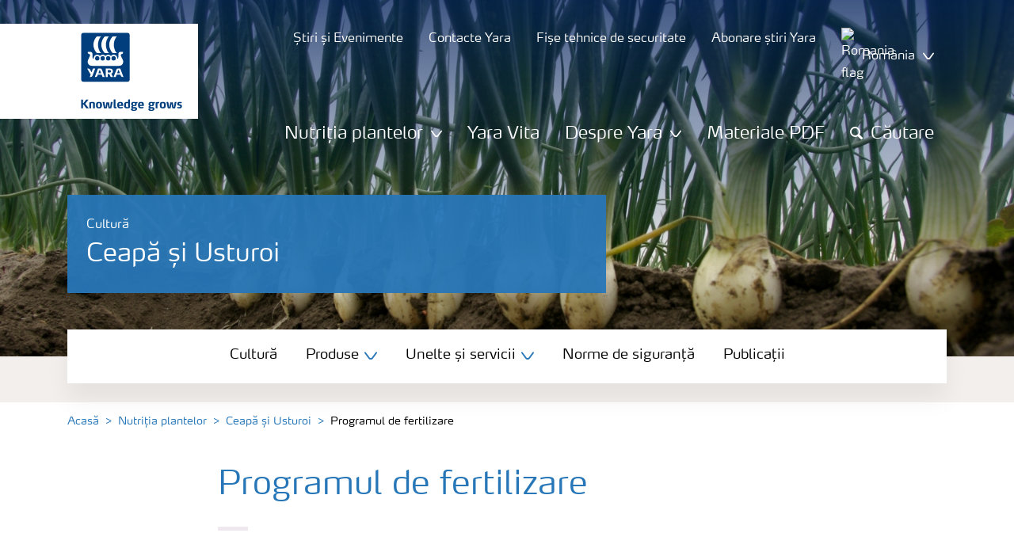

--- FILE ---
content_type: text/html; charset=utf-8
request_url: https://www.yara.ro/nutritia-plantelor/ceapa-si-usturoi/programul-de-fertilizare-ceapa/
body_size: 16888
content:


<!doctype html>
<html class="no-js" lang="ro-RO" itemscope itemtype="http://schema.org/Article">
<!--<![endif]-->
<head prefix="og: http://ogp.me/ns# fb: http://ogp.me/ns/fb# article: http://ogp.me/ns/article#">
    <base href="/">
    <!--SEO, metatags and tagmanager/webmastertools,  Social Share meta tags-->
    


    <title>Programul de fertilizare | Yara România</title>
    <meta charset="utf-8">
    <meta http-equiv="X-UA-Compatible" content="IE=edge" />
    <meta name="viewport" content="width=device-width, initial-scale=1">
    <meta name="format-detection" content="telephone=no">
        <meta name="robots" content="index, follow">
            <meta name="google-site-verification" content="J0PMHdkbulNdZsKIJj38AHgQMnA9-7Ryc5_Yp4M72qE" />
    <meta property="og:image" content="https://yaraurl.net/xn5n" />
    <meta itemprop="image" content="https://yaraurl.net/xn5n">
    <meta name="twitter:image:src" content="https://yaraurl.net/xn5n">
    <meta property="og:title" content="Programul de fertilizare | Yara România" />     <meta itemprop="name" content="Programul de fertilizare | Yara România">     <meta name="twitter:title" content="Programul de fertilizare | Yara România">     <meta property="og:description" content="" />
    <meta itemprop="description" content="">
    <meta name="twitter:description" content="">
    <meta property="og:url" content="https://www.yara.ro/nutritia-plantelor/ceapa-si-usturoi/programul-de-fertilizare-ceapa/" />
    <meta property="og:site_name" content="Yara România" />
    <meta name="twitter:card" content="summary">
    <meta property="og:type" content="article" />
    <meta property="article:published_time" content="2018-02-21T08:36:29&#x2B;00:00" />
    <meta property="article:modified_time" content="2018-02-21T08:36:29&#x2B;00:00" />
    <meta name="theme-color" content="#ffffff">
        <link rel="shortcut icon" href="/Frontend/assets/images/favicon.ico" type="image/x-icon" />
    <link rel="apple-touch-icon" href="/Frontend/assets/images/apple-touch-icon.png" />
    <link rel="apple-touch-icon" sizes="57x57" href="/Frontend/assets/images/apple-touch-icon-57x57.png" />
    <link rel="apple-touch-icon" sizes="72x72" href="/Frontend/assets/images/apple-touch-icon-72x72.png" />
    <link rel="apple-touch-icon" sizes="76x76" href="/Frontend/assets/images/apple-touch-icon-76x76.png" />
    <link rel="apple-touch-icon" sizes="114x114" href="/Frontend/assets/images/apple-touch-icon-114x114.png" />
    <link rel="apple-touch-icon" sizes="120x120" href="/Frontend/assets/images/apple-touch-icon-120x120.png" />
    <link rel="apple-touch-icon" sizes="144x144" href="/Frontend/assets/images/apple-touch-icon-144x144.png" />
    <link rel="apple-touch-icon" sizes="152x152" href="/Frontend/assets/images/apple-touch-icon-152x152.png" />
    <link rel="apple-touch-icon" sizes="180x180" href="/Frontend/assets/images/apple-touch-icon-180x180.png" />
    <link rel="canonical" href="https://www.yara.ro/nutritia-plantelor/ceapa-si-usturoi/programul-de-fertilizare-ceapa/" />



        <meta name="CookieInformationPlaceholderFunctional" content="Acest element media este dezactivat deoarece necesită consimțământ pentru cookie-urile {category}. Faceți clic aici pentru a deschide setările cookie-urilor" />
        <meta name="CookieInformationPlaceholderAnalytical" content="Acest element media este dezactivat deoarece necesită consimțământ pentru cookie-urile {category}. Faceți clic aici pentru a deschide setările cookie-urilor" />
        <meta name="CookieInformationPlaceholderMarketing" content="Acest element media este dezactivat deoarece necesită consimțământ pentru cookie-urile {category}. Faceți clic aici pentru a deschide setările cookie-urilor" />

    
    <link href="/Frontend/dist/css/languages/base/styles/styles-6QRNDZFK.css" rel="stylesheet">
    
  
  
    <link rel="preload" href="/Frontend/assets/fonts/WebFontFont.woff2" as="font" type="font/woff2" crossorigin>
    <link rel="preload" href="/Frontend/assets/fonts/MaxWebW03Book.woff" as="font" type="font/woff" crossorigin>
    <link rel="preload" href="/Frontend/assets/fonts/icomoon.woff" as="font" type="font/woff" crossorigin>

    <!-- Optional JavaScript -->
    <!-- jQuery first, then Bootstrap JS (with Popper bundled in)-->
    <script id="jquery-script-loader" src="https://ajax.aspnetcdn.com/ajax/jQuery/jquery-3.5.1.min.js" integrity="sha256-9/aliU8dGd2tb6OSsuzixeV4y/faTqgFtohetphbbj0=" crossorigin="anonymous" defer></script>
    <script src="/Frontend/dist/js/main/index-EUARMNUI.js" defer></script>
<script>(function(w,d,s,l,i){w[l]=w[l]||[];w[l].push({'gtm.start':
new Date().getTime(),event:'gtm.js'});var
f=d.getElementsByTagName(s)[0],
j=d.createElement(s),dl=l!='dataLayer'?'&l='+l:'';j.async=true;j.src=
'https://www.googletagmanager.com/gtm.js?id='+i+dl;f.parentNode.insertBefore(j,f);
})(window,document,'script','dataLayer','GTM-TW5GD8Q');</script>

<!-- GTM Marketo Europe -->
<script>(function(w,d,s,l,i){w[l]=w[l]||[];w[l].push({'gtm.start':
new Date().getTime(),event:'gtm.js'});var
f=d.getElementsByTagName(s)[0],
j=d.createElement(s),dl=l!='dataLayer'?'&l='+l:'';j.async=true;j.src=
'https://www.googletagmanager.com/gtm.js?id='+i+dl;f.parentNode.insertBefore(j,f);
})(window,document,'script','dataLayer','GTM-MHTKKGPB');</script>
<!-- End Google Tag Manager -->




    <script>
        function googleMapsCallback() {}
    </script>

    <!-- Google Consent Mode -->
<script>
    window.dataLayer = window.dataLayer || [];
    function gtag() { dataLayer.push(arguments); }
        gtag('consent', 'default', {
            'ad_storage': 'denied',
            'ad_user_data': 'denied',
            'ad_personalization': 'denied',
            'analytics_storage': 'denied',
            'wait_for_update': 500
        });
        gtag('set', 'ads_data_redaction', true);
</script>
<!-- /End Google Consent Mode -->
<script id="CookieConsent" src="https://policy.app.cookieinformation.com/uc.js" data-culture="RO" type="text/javascript" data-gcm-version="2.0"></script>
<script>
!function(T,l,y){var S=T.location,k="script",D="instrumentationKey",C="ingestionendpoint",I="disableExceptionTracking",E="ai.device.",b="toLowerCase",w="crossOrigin",N="POST",e="appInsightsSDK",t=y.name||"appInsights";(y.name||T[e])&&(T[e]=t);var n=T[t]||function(d){var g=!1,f=!1,m={initialize:!0,queue:[],sv:"5",version:2,config:d};function v(e,t){var n={},a="Browser";return n[E+"id"]=a[b](),n[E+"type"]=a,n["ai.operation.name"]=S&&S.pathname||"_unknown_",n["ai.internal.sdkVersion"]="javascript:snippet_"+(m.sv||m.version),{time:function(){var e=new Date;function t(e){var t=""+e;return 1===t.length&&(t="0"+t),t}return e.getUTCFullYear()+"-"+t(1+e.getUTCMonth())+"-"+t(e.getUTCDate())+"T"+t(e.getUTCHours())+":"+t(e.getUTCMinutes())+":"+t(e.getUTCSeconds())+"."+((e.getUTCMilliseconds()/1e3).toFixed(3)+"").slice(2,5)+"Z"}(),iKey:e,name:"Microsoft.ApplicationInsights."+e.replace(/-/g,"")+"."+t,sampleRate:100,tags:n,data:{baseData:{ver:2}}}}var h=d.url||y.src;if(h){function a(e){var t,n,a,i,r,o,s,c,u,p,l;g=!0,m.queue=[],f||(f=!0,t=h,s=function(){var e={},t=d.connectionString;if(t)for(var n=t.split(";"),a=0;a<n.length;a++){var i=n[a].split("=");2===i.length&&(e[i[0][b]()]=i[1])}if(!e[C]){var r=e.endpointsuffix,o=r?e.location:null;e[C]="https://"+(o?o+".":"")+"dc."+(r||"services.visualstudio.com")}return e}(),c=s[D]||d[D]||"",u=s[C],p=u?u+"/v2/track":d.endpointUrl,(l=[]).push((n="SDK LOAD Failure: Failed to load Application Insights SDK script (See stack for details)",a=t,i=p,(o=(r=v(c,"Exception")).data).baseType="ExceptionData",o.baseData.exceptions=[{typeName:"SDKLoadFailed",message:n.replace(/\./g,"-"),hasFullStack:!1,stack:n+"\nSnippet failed to load ["+a+"] -- Telemetry is disabled\nHelp Link: https://go.microsoft.com/fwlink/?linkid=2128109\nHost: "+(S&&S.pathname||"_unknown_")+"\nEndpoint: "+i,parsedStack:[]}],r)),l.push(function(e,t,n,a){var i=v(c,"Message"),r=i.data;r.baseType="MessageData";var o=r.baseData;return o.message='AI (Internal): 99 message:"'+("SDK LOAD Failure: Failed to load Application Insights SDK script (See stack for details) ("+n+")").replace(/\"/g,"")+'"',o.properties={endpoint:a},i}(0,0,t,p)),function(e,t){if(JSON){var n=T.fetch;if(n&&!y.useXhr)n(t,{method:N,body:JSON.stringify(e),mode:"cors"});else if(XMLHttpRequest){var a=new XMLHttpRequest;a.open(N,t),a.setRequestHeader("Content-type","application/json"),a.send(JSON.stringify(e))}}}(l,p))}function i(e,t){f||setTimeout(function(){!t&&m.core||a()},500)}var e=function(){var n=l.createElement(k);n.src=h;var e=y[w];return!e&&""!==e||"undefined"==n[w]||(n[w]=e),n.onload=i,n.onerror=a,n.onreadystatechange=function(e,t){"loaded"!==n.readyState&&"complete"!==n.readyState||i(0,t)},n}();y.ld<0?l.getElementsByTagName("head")[0].appendChild(e):setTimeout(function(){l.getElementsByTagName(k)[0].parentNode.appendChild(e)},y.ld||0)}try{m.cookie=l.cookie}catch(p){}function t(e){for(;e.length;)!function(t){m[t]=function(){var e=arguments;g||m.queue.push(function(){m[t].apply(m,e)})}}(e.pop())}var n="track",r="TrackPage",o="TrackEvent";t([n+"Event",n+"PageView",n+"Exception",n+"Trace",n+"DependencyData",n+"Metric",n+"PageViewPerformance","start"+r,"stop"+r,"start"+o,"stop"+o,"addTelemetryInitializer","setAuthenticatedUserContext","clearAuthenticatedUserContext","flush"]),m.SeverityLevel={Verbose:0,Information:1,Warning:2,Error:3,Critical:4};var s=(d.extensionConfig||{}).ApplicationInsightsAnalytics||{};if(!0!==d[I]&&!0!==s[I]){var c="onerror";t(["_"+c]);var u=T[c];T[c]=function(e,t,n,a,i){var r=u&&u(e,t,n,a,i);return!0!==r&&m["_"+c]({message:e,url:t,lineNumber:n,columnNumber:a,error:i}),r},d.autoExceptionInstrumented=!0}return m}(y.cfg);function a(){y.onInit&&y.onInit(n)}(T[t]=n).queue&&0===n.queue.length?(n.queue.push(a),n.trackPageView({})):a()}(window,document,{src: "https://js.monitor.azure.com/scripts/b/ai.2.gbl.min.js", crossOrigin: "anonymous", cfg: { instrumentationKey:'e4e13710-1075-41ab-8dfb-8e51b8cd8aa5', disableCookiesUsage: false }});
</script>
    
</head>
<body class="ArticlePageModel accelerate gdpr-banner-displayed">

<!-- <script type="text/javascript">
var utag_data = {
}
</script>
<script type="text/javascript">
(function(a,b,c,d)
{ a='//tags.tiqcdn.com/utag/yara/local-company-sites/prod/utag.js'; b=document;c='script';d=b.createElement(c);d.src=a;d.type='text/java'+c;d.async=true; a=b.getElementsByTagName(c)[0];a.parentNode.insertBefore(d,a); }
)();
</script>-->

<noscript><iframe
src="https://www.googletagmanager.com/ns.html?id=GTM-TW5GD8Q"
height="0" width="0"
style="display:none;visibility:hidden"></iframe></noscript>


<style>
    .o-common-block .common-text {
      grid-area: content;
    }
    .o-common-block .common-body {
          grid-area: unset;
      }
.basiccontentblockmodel .o-common-block {
	grid-template-rows: min-content;
	align-content: start;
}
</style>





<div class="  ">
        <div class="content-wrap">
                <div class="header-outer-container banner-image-small" data-header data-white-menu role="banner">
                    <div class="skiptomaincontent">
                        <a href="#maincontent" id="skiptomaincontent">Skip to main content</a>
                    </div>
                    





<header class="header header--mobile " data-mobilemenu>
    <div class="mm-mobile__header" data-mobile-header>
        <div class="svg-logo logo-xs" data-cy="logo-mobile">
            <a href="/">
<?xml version="1.0" encoding="utf-8" ?>
<svg version="1.1" role="img" aria-label="Yara" id="Layer_1" xmlns="http://www.w3.org/2000/svg" xmlns:xlink="http://www.w3.org/1999/xlink" x="0" y="0" viewBox="0 0 70.9 70.9" style="enable-background:new 0 0 70.9 70.9" xml:space="preserve"><style>.st0{clip-path:url(#SVGID_2_);fill:#fff}</style><defs><path id="SVGID_1_" d="M0 0h70.9v70.9H0z"/></defs><clipPath id="SVGID_2_"><use xlink:href="#SVGID_1_" style="overflow:visible"/></clipPath><path class="st0" d="M69.2 66c0 1.7-1.4 3.2-3.2 3.2H4.8c-1.7 0-3.2-1.4-3.2-3.2V4.8c0-1.7 1.4-3.2 3.2-3.2H66c1.7 0 3.2 1.4 3.2 3.2V66zM66 0H4.8C2.2 0 0 2.2 0 4.8V66c0 2.7 2.2 4.8 4.8 4.8H66c2.7 0 4.8-2.2 4.8-4.8V4.8C70.9 2.2 68.7 0 66 0"/><path d="M69.2 66c0 1.7-1.4 3.2-3.2 3.2H4.8c-1.7 0-3.2-1.4-3.2-3.2V4.8c0-1.7 1.4-3.2 3.2-3.2H66c1.7 0 3.2 1.4 3.2 3.2V66z" style="clip-path:url(#SVGID_2_);fill:#003e7e"/><path class="st0" d="M41.3 56.5h-2.7v-3.4h2.7c1.1 0 1.7.5 1.7 1.7.1 1.1-.5 1.7-1.7 1.7m2.3 1.7c1.5-.6 2.3-1.7 2.3-3.4v-.3c-.1-2.3-1.9-3.4-4.1-3.4h-5.9v11.7h2.8v-4.2h2l2.1 4.2h3.1l-2.3-4.6M21.2 51H18l-1.9 5.1-2.2-3.8c-.4-.7-1.4-1.3-2.3-1.3H10l4.8 8.4-1.2 3.3h1.6c.8 0 1.7-.6 2-1.4l4-10.3zM30.2 59.6l1.2 3.1h3l-3.9-10.3c-.3-.8-1.2-1.4-2-1.4h-3.4l-4.4 11.7h1.5c.8 0 1.7-.6 2-1.4l.6-1.7h5.4m-.7-2h-4l1.7-4.4c.2-.5.5-.5.6 0l1.7 4.4M51 59.6h5.4l.6 1.7c.3.8 1.2 1.4 2 1.4h1.5L56.1 51h-3.4c-.8 0-1.7.6-2 1.4l-3.9 10.3h3l1.2-3.1m2.4-6.4c.2-.5.5-.5.6 0l1.7 4.4h-4l1.7-4.4"/><path d="M39.3 33.9c-1.7 0-3 1.3-3 3s1.3 3 3 3 3-1.3 3-3-1.4-3-3-3m-7.6 0c-1.7 0-3 1.3-3 3s1.3 3 3 3 3-1.3 3-3-1.4-3-3-3m15.2 0c-1.7 0-3 1.3-3 3s1.3 3 3 3 3-1.3 3-3-1.3-3-3-3m-22.9 0c-1.7 0-3 1.3-3 3s1.3 3 3 3 3-1.3 3-3-1.3-3-3-3m35.4 4.6c-.8-1.6-2.2-4.3-2.4-5.2 0 0-.8-2.1 1.4-2.4.9-.1 1.6-.8 1.6-1.7v-1c0-.1-.1-.3-.3-.3h-3.6c-.1 0-2.6.3-2.6 3.3-.1 5.2 0 5.9-1.4 6.1-.1 0-.2-.1-.2-.2v-.2c0-2.8-2.2-5-5-5-1.4 0-2.7.6-3.6 1.5 0 .1-.1.1-.2.1s-.2-.1-.2-.1c-.9-.9-2.2-1.5-3.6-1.5s-2.7.6-3.6 1.5c0 .1-.1.1-.2.1s-.2-.1-.2-.1c-.9-.9-2.2-1.5-3.6-1.5s-2.7.6-3.6 1.5c0 .1-.1.1-.2.1s-.2-.1-.2-.1c-.9-.9-2.2-1.5-3.6-1.5-2.8 0-5 2.2-5 5v.2c0 .1-.1.2-.3.2-1.4-.2-1.3-.9-1.4-6.1 0-3-2.5-3.3-2.6-3.3h-3.6c-.1 0-.3.1-.3.3v1c0 .9.7 1.6 1.6 1.7 2.2.3 1.4 2.4 1.4 2.4-.3.9-1.6 3.6-2.4 5.2-.5 1-1.5 3.6.1 6.1.9 1.4 2 2.8 5.9 2.7h36c3.9.1 5-1.3 5.9-2.7 1.5-2.5.5-5 0-6.1m-25.1-9.1c.1.1.5.1.8.1h5.1c-2.6-2.3-4.2-8-4.2-11.4 0-3.5 1.6-9.2 4.2-11.4h-5.1c-.3 0-.7 0-.8.1 0 0-4.6 4.5-4.6 11.3.1 6.9 4.6 11.3 4.6 11.3m11.1 0c.1.1.5.1.8.1h5.1c-2.6-2.3-4.2-8-4.2-11.4 0-3.5 1.6-9.2 4.2-11.4h-5.1c-.3 0-.7 0-.8.1 0 0-4.6 4.4-4.6 11.3s4.6 11.3 4.6 11.3M18.7 18.1c0-6.9 4.6-11.3 4.6-11.3.1-.1.5-.1.8-.1h5.1C26.6 9 25 14.7 25 18.1c0 3.5 1.6 9.1 4.2 11.4h-5.1c-.3 0-.7 0-.8-.1 0 0-4.6-4.4-4.6-11.3" style="clip-path:url(#SVGID_2_);fill-rule:evenodd;clip-rule:evenodd;fill:#fff"/></svg>            </a>
        </div>
        <div class="mm-mobile__controls">
            <div class="mm-mobile__controls-wrap">
                    <button type="button" data-country-trigger aria-label="Toggle country language navigation">
                            <img data-src="/Frontend/assets/images/flags/Romania.svg" alt="Romania flag" class="img-flag lazyload" />
                        <span class="visually-hidden">Toggle country language navigation</span>
                    </button>

                <a class="search" href="/search-results/"  aria-label="Search">
                    <span class="visually-hidden">Căutare</span>
                    <span class="icon icon-search"></span>
                </a>
                <button type="button" class="navbar-toggle slide-menu-control" data-menu-trigger aria-label="Toggle main menu navigation">
                    <span class="visually-hidden">Toggle main menu navigation</span>
                    <span class="icon icon-menu"></span>
                </button>
            </div>
        </div>
    </div>
    <div class="mm-mobile__search" data-mobile-search>
        <form action="/search-results/">
            <div class="form-group search-field section section--sm shadow-fixed-lg">
                <label for="searchFieldMobile" hidden>Search</label>
                <input id="searchFieldMobile" class="form-control control--white control--border-beige control--lg control--color-blue" data-search-input placeholder="Căutare" type="text" name="q">
            </div>
        </form>
    </div>
</header>


    <!-- For desktop -->
    <div class="jumbo-image jumbo-image--center desktop jumbo-image--small" data-banner-image data-cy="jumbo-image-desktop">
        <img fetchpriority="high" src="https://yaraurl.net/xn5n" alt="Ceapă și Usturoi" />
        <div class="gradient-overlay"></div>
    </div>
    <!-- For mobile -->
    <div class="jumbo-image mobile" data-banner-image data-cy="jumbo-image-mobile">
        <img src="https://yaraurl.net/xn5n"
             alt="Ceapă și Usturoi"
             fetchpriority="high" />
    </div>

    <div class="container">
        <div class="row">
            <div class="col-12">
                <section class="header-container header-container--small  " data-mm-header-container>
                    <div class="header-inner-container">
                            <div class="header__nav">
                                


<div class="top-navigation" role="navigation">
    <ul class="nav nav--main nav--white">
                <li class="nav-item">
                    <a class="nav-link" href="/news-and-events/">
                        <span>Știri și Evenimente</span>
                    </a>
                </li>
                <li class="nav-item">
                    <a class="nav-link" href="/nutritia-plantelor/contacte-yara/">
                        <span>Contacte Yara</span>
                    </a>
                </li>
                <li class="nav-item">
                    <a class="nav-link" href="/nutritia-plantelor/fise-technice-de-securitate/">
                        <span>Fișe tehnice de securitate</span>
                    </a>
                </li>
                <li class="nav-item">
                    <a class="nav-link" href="/News/">
                        <span>Abonare știri Yara</span>
                    </a>
                </li>
        <!--Country picker-->
            <li>
                <button class="nav-link js-countrypicker" data-bs-toggle="modal" data-bs-target="#countrypicker" title="Change Location">
                        <img data-src="/Frontend/assets/images/flags/Romania.svg" alt="Romania flag" class="img-flag lazyload" />
                    <span>România</span>
                    <span class="icon icon-carret-down"></span>
                </button>
            </li>

        <!--Language select-->
    </ul>
</div>
                                

<input id="UrlSearch" name="UrlSearch" type="hidden" value="/search-results/" />

<div class="main-navigation" role="navigation" data-navigation="main-navigation">
    <div class="nav nav--main nav--white">
        <ul class="nav menu-links">


<li class="nav-item dropdown-li">
    <div class="dropdown dropdown--megamenu caret">
        <!-- This anchor will trigger the modal -->
        <button class="nav-link " data-bs-toggle="dropdown" data-bs-offset="10,20" data-bs-display="static" aria-expanded="false">
            <span>Nutriția plantelor</span>
            <span class="icon icon-carret-down"></span>
        </button>

        <div class="dropdown-menu js-mm-dropdown dropdown-menu--megamenu shadow-fixed-lg">
            <div class="container">
                <div class="row megamenu-column__wrap">
                        <div class="megamenu-column js-mm-column">
                            <div class="nav-group">
                                    <div class="nav-group-header">
                                                <p class="h2 has-arrow"><a href="/nutritia-plantelor/">Nutriția plantelor</a><span class="icon icon-carret-right"></span></p>
                                    </div>

                                <div class="megamenu-subcolumn__wrap">
                                            <div class="megamenu-subcolumn">
                                                <div class="megamenu-subcolumn__item">
                                                                    <p class="h3"><a href="/nutritia-plantelor/culturi/">Culturi</a></p>
                                                                <ul>
                                                                        <li>
                                                                            <a href="/nutritia-plantelor/grau/">Grâu</a>
                                                                        </li>
                                                                        <li>
                                                                            <a href="/nutritia-plantelor/rapita/">Rapița</a>
                                                                        </li>
                                                                        <li>
                                                                            <a href="/nutritia-plantelor/porumb/">Porumb</a>
                                                                        </li>
                                                                        <li>
                                                                            <a href="/nutritia-plantelor/floarea-soarelui/">Floarea soarelui </a>
                                                                        </li>
                                                                        <li>
                                                                            <a href="/nutritia-plantelor/soia/">Soia</a>
                                                                        </li>
                                                                        <li>
                                                                            <a href="/nutritia-plantelor/cartof/">Cartof</a>
                                                                        </li>
                                                                        <li>
                                                                            <a href="/nutritia-plantelor/capsuni/">Căpșuni</a>
                                                                        </li>
                                                                        <li>
                                                                            <a href="/nutritia-plantelor/ceapa-si-usturoi/">Ceapă și Usturoi</a>
                                                                        </li>
                                                                        <li>
                                                                            <a href="/nutritia-plantelor/tomato/">Tomate</a>
                                                                        </li>
                                                                        <li>
                                                                            <a href="/nutritia-plantelor/melon/">Pepeni</a>
                                                                        </li>
                                                                        <li>
                                                                            <a href="/nutritia-plantelor/vita-de-vie/">Vița de vie</a>
                                                                        </li>
                                                                        <li>
                                                                            <a href="/nutritia-plantelor/mar/">Măr</a>
                                                                        </li>
                                                                        <li>
                                                                            <a href="/nutritia-plantelor/uknown/">Sâmburoase(Stone fruit)</a>
                                                                        </li>
                                                                </ul>
                                                </div>
                                            </div>
                                            <div class="megamenu-subcolumn">
                                                <div class="megamenu-subcolumn__item">
                                                                    <p class="h3"><a href="/nutritia-plantelor/ingrminte/">Produse</a></p>
                                                                <ul>
                                                                        <li>
                                                                            <a href="/nutritia-plantelor/ingrminte/yaraliva/">YaraLiva - Fertilizanți cu calciu</a>
                                                                        </li>
                                                                        <li>
                                                                            <a href="/nutritia-plantelor/ingrminte/yaratera/">YaraTera - Fertilizanți 100% solubili</a>
                                                                        </li>
                                                                        <li>
                                                                            <a href="/nutritia-plantelor/ingrminte/yaravita/">YaraVita - Fertilizanți foliari</a>
                                                                        </li>
                                                                        <li>
                                                                            <a href="/nutritia-plantelor/ingrminte/yarabela/">YaraBela - Fertilizanți cu azot</a>
                                                                        </li>
                                                                        <li>
                                                                            <a href="/nutritia-plantelor/ingrminte/yaramila/">YaraMila - Fertilizanți de bază NPK</a>
                                                                        </li>
                                                                        <li>
                                                                            <a href="/nutritia-plantelor/ingrminte/yaraamplix/" title="YaraAmplix" target="_blank">YaraAmplix - Biostimulatori</a>
                                                                        </li>
                                                                </ul>
                                                </div>
                                            </div>
                                            <div class="megamenu-subcolumn">
                                                <div class="megamenu-subcolumn__item">
                                                                    <p class="h3"><a href="/nutritia-plantelor/tools-and-services/">Unelte și servicii</a></p>
                                                                <ul>
                                                                        <li>
                                                                            <a href="/nutritia-plantelor/tools-and-services/yara-app-for-ipads/">Yara App for IPads</a>
                                                                        </li>
                                                                        <li>
                                                                            <a href="/nutritia-plantelor/tools-and-services/n-sensor/">N-Sensor</a>
                                                                        </li>
                                                                        <li>
                                                                            <a href="/nutritia-plantelor/tools-and-services/megalab/">Megalab</a>
                                                                        </li>
                                                                        <li>
                                                                            <a href="/nutritia-plantelor/tools-and-services/analytical-services/">Servicii analitice</a>
                                                                        </li>
                                                                        <li>
                                                                            <a href="/nutritia-plantelor/tools-and-services/conversion-calculator/">Conversion Calculator</a>
                                                                        </li>
                                                                        <li>
                                                                            <a href="/nutritia-plantelor/tools-and-services/formular-de-inregistrare2/">Formular de înregistrare</a>
                                                                        </li>
                                                                </ul>
                                                </div>
                                            </div>
                                            <div class="megamenu-subcolumn">
                                                <div class="megamenu-subcolumn__item">
                                                                    <p class="h3">Informații</p>
                                                                <ul>
                                                                        <li>
                                                                            <a href="/nutritia-plantelor/publicatii/">Publicații</a>
                                                                        </li>
                                                                        <li>
                                                                            <a href="/nutritia-plantelor/contacte-yara/">Contacte Yara</a>
                                                                        </li>
                                                                        <li>
                                                                            <a href="/news-and-events/">Știri și Evenimente</a>
                                                                        </li>
                                                                </ul>
                                                </div>
                                            </div>
                                </div>
                            </div>
                        </div>
                </div>
            </div>
        </div>
    </div>
</li>
                    <li class="nav-item">
                        <a class="nav-link " href="http://www.yaravita.ro/" title="Yara Vita" target="_blank">
                            Yara Vita
                        </a>
                    </li>


<li class="nav-item dropdown-li">
    <div class="dropdown dropdown--megamenu caret">
        <!-- This anchor will trigger the modal -->
        <button class="nav-link " data-bs-toggle="dropdown" data-bs-offset="10,20" data-bs-display="static" aria-expanded="false">
            <span>Despre Yara</span>
            <span class="icon icon-carret-down"></span>
        </button>

        <div class="dropdown-menu js-mm-dropdown dropdown-menu--megamenu shadow-fixed-lg">
            <div class="container">
                <div class="row megamenu-column__wrap">
                        <div class="megamenu-column js-mm-column">
                            <div class="nav-group">
                                    <div class="nav-group-header">
                                                <p class="h2 has-arrow"><a href="/despre-yara/">Despre Yara</a><span class="icon icon-carret-right"></span></p>
                                    </div>

                                <div class="megamenu-subcolumn__wrap">
                                            <div class="megamenu-subcolumn">
                                                <div class="megamenu-subcolumn__item">
                                                                    <p class="h3"><a href="/despre-yara/yara-in-romania/">Yara în Romania</a></p>
                                                                    <p class="h3"><a href="/despre-yara/prezenta-yara-in-lume/">Prezența Yara în lume</a></p>
                                                                    <p class="h3"><a href="/despre-yara/cariere/">Cariere</a></p>
                                                </div>
                                            </div>
                                </div>
                            </div>
                        </div>
                </div>
            </div>
        </div>
    </div>
</li>
                    <li class="nav-item">
                        <a class="nav-link " href="/nutritia-plantelor/publicatii/" title="Materiale PDF" target="_blank">
                            Materiale PDF
                        </a>
                    </li>

                    <li class="search-slider" id="header-expandable-search">
                        <div class="nav-item">
                                <button class="nav-link" data-target="expand-search">
                                    <span class="icon icon-search"></span>
                                    <span id="nav-search-text">Căutare</span>
                                </button>
                            <button type="button" class="" data-target="collapse-search">
                                <span class="icon icon-close icon-alone"></span>
                                <span class="visually-hidden">Close</span>
                            </button>
                        </div>
                        <div class="search-container">
                            <div class="autocomplete-search">
                                <form class="search-small" data-search action="/search-results/">
                                    <label for="q" hidden>search</label>
                                    <input id="q" class="form-control control--color-white" type="text" name="q" role="search" placeholder="Căutare"/>
                                    <a class="nav-link link-no-underline" data-target="trigger-search">
                                        <span class="icon icon-search icon-alone"></span>
                                        <span class="visually-hidden">Search</span>
                                    </a>
                                </form>
                            </div>
                        </div>
                    </li>
        </ul>
    </div>
</div>

                            </div>
                    </div>
                </section>
            </div>
        </div>
    </div>




<div class="container">
    <div class="row">
        <div class="col-12 ">
            <div class="content content--small has-submenu " data-cy="secondary-menu-mobile">
                    <div class="jumbo-background p-4 no-intro">

                        <div class="content-header" data-cy="content-header">
                            <span>Cultură</span>
                            <p class='content-heading mb-0' data-cy='content-header'>Ceapă și Usturoi</p>
   
                        </div>
                    </div>
                            <div class="mobile-sub-menu-button" data-mobile-submenu>
                                <span>Explore more</span>
                                <button type="button" class="navbar-toggle js-mm-submenu-trigger" aria-label="Toggle submenu navigation">
                                    <span class="visually-hidden">Toggle submenu navigation</span>
                                    <span class="icon icon-carret-down"></span>
                                </button>
                            </div>

                    <nav class="mm-submenu mm-mobile js-mm-submenu" id="mm-submenu" role="navigation" data-cy="submenu-mobile">
                        <div class="mm-mobile__wrap scroll-no-scrollbar w-100 h-100">
                            <div class="navigation-body">
                                <ul class="mm__level-1">
                                    

        <li class="" data-cy="submenu-mobile-link">
            <a href="/nutritia-plantelor/culturi/" class="">
                Cultură
            </a>
        </li>
        <li class="has-subitems" data-cy="submenu-mobile-link">
            <a href="/nutritia-plantelor/ingrminte/" class="">
                Produse
            </a>
                <div class="subitems-trigger" data-subitems-trigger aria-label="Expand Produse submenu">
                    <span class="icon icon-plus"></span>
                </div>
                <ul class="mm__level-2" aria-labelledby="Produse link">
                        <li>
                            <a class="" href="/nutritia-plantelor/ingrminte/yaraliva/">YaraLiva</a>
                        </li>
                        <li>
                            <a class="" href="/nutritia-plantelor/ingrminte/yaratera/">YaraTera</a>
                        </li>
                        <li>
                            <a class="" href="/nutritia-plantelor/ingrminte/yaravita/">YaraVita</a>
                        </li>
                        <li>
                            <a class="" href="/nutritia-plantelor/ingrminte/yaraamplix/">YaraAmplix</a>
                        </li>
                        <li>
                            <a class="" href="/nutritia-plantelor/ingrminte/yarabela/">YaraBela</a>
                        </li>
                        <li>
                            <a class="" href="/nutritia-plantelor/ingrminte/yaramila/">YaraMila</a>
                        </li>
                </ul>
        </li>
        <li class="has-subitems" data-cy="submenu-mobile-link">
            <a href="/nutritia-plantelor/tools-and-services/" class="">
                Unelte și servicii
            </a>
                <div class="subitems-trigger" data-subitems-trigger aria-label="Expand Unelte și servicii submenu">
                    <span class="icon icon-plus"></span>
                </div>
                <ul class="mm__level-2" aria-labelledby="Unelte și servicii link">
                        <li>
                            <a class="" href="/nutritia-plantelor/tools-and-services/tankmix/">Tankmix</a>
                        </li>
                        <li>
                            <a class="" href="/nutritia-plantelor/tools-and-services/n-tester-bt/">N-Tester BT</a>
                        </li>
                        <li>
                            <a class="" href="/nutritia-plantelor/tools-and-services/formular-de-inregistrare2/">Formular de inregistrare</a>
                        </li>
                </ul>
        </li>
        <li class="" data-cy="submenu-mobile-link">
            <a href="/nutritia-plantelor/norme-de-siguranta/" class="">
                Norme de siguranță
            </a>
        </li>
        <li class="" data-cy="submenu-mobile-link">
            <a href="/nutritia-plantelor/publicatii/" class="">
                Publicații
            </a>
        </li>

                                </ul>
                            </div>
                        </div>
                    </nav>

            </div>
            </div>
    </div>
</div>
    <div class="header-logo " data-cy="logo-desktop">
        <div class="logo">
            <a href="/" title="Home">
                <img src='/globalassets/knowledge-grows-vector.svg'  alt='Yara logo' class='logo__image' data-cy=''/>
            </a>
        </div>
    </div>


<nav class="mm-menu mm-mobile js-mm-menu display-block-mobile" data-mobile-menu data-mobile-menu-nav role="navigation">
    <div class="mm-mobile__wrap">
        <div class="mm-mobile__header" data-mobile-header></div>
        <div class="mm-mobile__menu">
            <ul class="mm__level-1">
                        <li class="has-subitems">
                            <a class="" href="/link/68ccbbefdf1e41ec873b1cb73af3442b.aspx">Nutriția plantelor</a>
                                <div class="subitems-trigger" data-subitems-trigger>
                                    <span class="icon icon-plus"></span>
                                </div>
                            

<ul class="mm__level-2">

            <li class="has-subitems">
                <a href=/nutritia-plantelor/culturi/ class="">Culturi</a>

                    <div class="subitems-trigger " data-subitems-trigger>
                        <span class="icon icon-plus"></span>
                    </div>
                    <ul class="mm__level-3 bg-white">
                                    <li class="">
                                        <a href=/nutritia-plantelor/grau/ class="">Grâu</a>


                                    </li>
                                    <li class="">
                                        <a href=/nutritia-plantelor/rapita/ class="">Rapița</a>


                                    </li>
                                    <li class="">
                                        <a href=/nutritia-plantelor/porumb/ class="">Porumb</a>


                                    </li>
                                    <li class="">
                                        <a href=/nutritia-plantelor/floarea-soarelui/ class="">Floarea soarelui </a>


                                    </li>
                                    <li class="">
                                        <a href=/nutritia-plantelor/soia/ class="">Soia</a>


                                    </li>
                                    <li class="">
                                        <a href=/nutritia-plantelor/cartof/ class="">Cartof</a>


                                    </li>
                                    <li class="">
                                        <a href=/nutritia-plantelor/capsuni/ class="">Căpșuni</a>


                                    </li>
                                    <li class="">
                                        <a href=/nutritia-plantelor/ceapa-si-usturoi/ class="">Ceapă și Usturoi</a>


                                    </li>
                                    <li class="">
                                        <a href=/nutritia-plantelor/tomato/ class="">Tomate</a>


                                    </li>
                                    <li class="">
                                        <a href=/nutritia-plantelor/melon/ class="">Pepeni</a>


                                    </li>
                                    <li class="">
                                        <a href=/nutritia-plantelor/vita-de-vie/ class="">Vița de vie</a>


                                    </li>
                                    <li class="">
                                        <a href=/nutritia-plantelor/mar/ class="">Măr</a>


                                    </li>
                                    <li class="">
                                        <a href=/nutritia-plantelor/uknown/ class="">Sâmburoase(Stone fruit)</a>


                                    </li>
                    </ul>
            </li>
            <li class="has-subitems">
                <a href=/nutritia-plantelor/ingrminte/ class="">Produse</a>

                    <div class="subitems-trigger " data-subitems-trigger>
                        <span class="icon icon-plus"></span>
                    </div>
                    <ul class="mm__level-3 bg-white">
                                    <li class="">
                                        <a href=/nutritia-plantelor/ingrminte/yaraliva/ class="">YaraLiva - Fertilizanți cu calciu</a>


                                    </li>
                                    <li class="">
                                        <a href=/nutritia-plantelor/ingrminte/yaratera/ class="">YaraTera - Fertilizanți 100% solubili</a>


                                    </li>
                                    <li class="">
                                        <a href=/nutritia-plantelor/ingrminte/yaravita/ class="">YaraVita - Fertilizanți foliari</a>


                                    </li>
                                    <li class="">
                                        <a href=/nutritia-plantelor/ingrminte/yarabela/ class="">YaraBela - Fertilizanți cu azot</a>


                                    </li>
                                    <li class="">
                                        <a href=/nutritia-plantelor/ingrminte/yaramila/ class="">YaraMila - Fertilizanți de bază NPK</a>


                                    </li>
                                    <li class="">
                                        <a href=/nutritia-plantelor/ingrminte/yaraamplix/ class="">YaraAmplix - Biostimulatori</a>


                                    </li>
                    </ul>
            </li>
            <li class="has-subitems">
                <a href=/nutritia-plantelor/tools-and-services/ class="">Unelte și servicii</a>

                    <div class="subitems-trigger " data-subitems-trigger>
                        <span class="icon icon-plus"></span>
                    </div>
                    <ul class="mm__level-3 bg-white">
                                    <li class="">
                                        <a href=/nutritia-plantelor/tools-and-services/yara-app-for-ipads/ class="">Yara App for IPads</a>


                                    </li>
                                    <li class="">
                                        <a href=/nutritia-plantelor/tools-and-services/n-sensor/ class="">N-Sensor</a>


                                    </li>
                                    <li class="">
                                        <a href=/nutritia-plantelor/tools-and-services/megalab/ class="">Megalab</a>


                                    </li>
                                    <li class="">
                                        <a href=/nutritia-plantelor/tools-and-services/analytical-services/ class="">Servicii analitice</a>


                                    </li>
                                    <li class="">
                                        <a href=/nutritia-plantelor/tools-and-services/conversion-calculator/ class="">Conversion Calculator</a>


                                    </li>
                                    <li class="">
                                        <a href=/nutritia-plantelor/tools-and-services/formular-de-inregistrare2/ class="">Formular de înregistrare</a>


                                    </li>
                    </ul>
            </li>
            <li class="has-subitems">
                <a  class="">Informații</a>

                    <div class="subitems-trigger subitems-trigger--full" data-subitems-trigger>
                        <span class="icon icon-plus"></span>
                    </div>
                    <ul class="mm__level-3 bg-white">
                                    <li class="">
                                        <a href=/nutritia-plantelor/publicatii/ class="">Publicații</a>


                                    </li>
                                    <li class="">
                                        <a href=/nutritia-plantelor/contacte-yara/ class="">Contacte Yara</a>


                                    </li>
                                    <li class="">
                                        <a href=/news-and-events/ class="">Știri și Evenimente</a>


                                    </li>
                    </ul>
            </li>
</ul>
                        </li>
                        <li>
                            <a class="" href="http://www.yaravita.ro/">Yara Vita</a>
                        </li>
                        <li class="has-subitems">
                            <a class="" href="/link/95aa80df0cf1492fba58ac108d073d29.aspx">Despre Yara</a>
                                <div class="subitems-trigger" data-subitems-trigger>
                                    <span class="icon icon-plus"></span>
                                </div>
                            

<ul class="mm__level-2">

            <li class="">
                <a href=/despre-yara/yara-in-romania/ class="">Yara în Romania</a>

            </li>
            <li class="">
                <a href=/despre-yara/prezenta-yara-in-lume/ class="">Prezența Yara în lume</a>

            </li>
            <li class="">
                <a href=/despre-yara/cariere/ class="">Cariere</a>

            </li>
</ul>
                        </li>
                        <li>
                            <a class="" href="/nutritia-plantelor/publicatii/">Materiale PDF</a>
                        </li>

                        <li>
                            <a href="/news-and-events/">
                                <span>Știri și Evenimente</span>
                            </a>
                        </li>
                        <li>
                            <a href="/nutritia-plantelor/contacte-yara/">
                                <span>Contacte Yara</span>
                            </a>
                        </li>
                        <li>
                            <a href="/nutritia-plantelor/fise-technice-de-securitate/">
                                <span>Fișe tehnice de securitate</span>
                            </a>
                        </li>
                        <li>
                            <a href="/News/">
                                <span>Abonare știri Yara</span>
                            </a>
                        </li>
            </ul>
        </div>
    </div>
</nav>


<nav class="mm-menu mm-mobile mm-menu--country js-mm-menu" data-mobile-menu data-mobile-country-nav 
    role="navigation">

    <div class="mm-mobile__wrap">
        <div class="mm-mobile__header" data-mobile-header></div>
        <div class="mm-mobile__menu">
            <div class="common-heading">
                <p class="h2 color-blue-mid">Alege locația</p>
                <p>În prezent sunteți la <strong>Yara România</strong></p>
            </div>
            <ul class="mm__level-1">

                    <li>
                        <a class="flag-container shadow-hover shadow-hover--sm text-start" href="https://www.yara.com/"  title="Yara Corporație">
                            Yara Corporație
                        </a>
                    </li>
                <!-- continent list beginning -->


<li class="has-subitems">
    <a class="flag-container text-start subitems-trigger" data-subitems-trigger href="#Europe">
        Europa
        <span class="icon icon-plus"></span>
    </a>

    <ul class="mm__level-2">
                <li>
                    
<a class="flag-container shadow-hover shadow-hover--sm text-center country-picker-link"
   href="https://www.yara.be/"
   title="België">
    <img src="/Frontend/assets/images/flags/Belgium.svg" alt="Flag of Belgium" />
    <div>
        België
    </div>
</a>
                </li>
                <li>
                    
<a class="flag-container shadow-hover shadow-hover--sm text-center country-picker-link"
   href="https://www.yara.be/fr-be/"
   title="Belgique">
    <img src="/Frontend/assets/images/flags/Belgium.svg" alt="Flag of Belgium" />
    <div>
        Belgique
    </div>
</a>
                </li>
                <li>
                    
<a class="flag-container shadow-hover shadow-hover--sm text-center country-picker-link"
   href="https://www.yaraagri.cz/"
   title="Česká republika">
    <img src="/Frontend/assets/images/flags/CzechRepublic.svg" alt="Flag of CzechRepublic" />
    <div>
        Česká republika
    </div>
</a>
                </li>
                <li>
                    
<a class="flag-container shadow-hover shadow-hover--sm text-center country-picker-link"
   href="https://www.yara.dk/"
   title="Danmark">
    <img src="/Frontend/assets/images/flags/Denmark.svg" alt="Flag of Denmark" />
    <div>
        Danmark
    </div>
</a>
                </li>
                <li>
                    
<a class="flag-container shadow-hover shadow-hover--sm text-center country-picker-link"
   href="https://www.yara.de/"
   title="Deutschland">
    <img src="/Frontend/assets/images/flags/Germany.svg" alt="Flag of Germany" />
    <div>
        Deutschland
    </div>
</a>
                </li>
                <li>
                    
<a class="flag-container shadow-hover shadow-hover--sm text-center country-picker-link"
   href="https://www.yara.ee/"
   title="Eesti">
    <img src="/Frontend/assets/images/flags/Estonia.svg" alt="Flag of Estonia" />
    <div>
        Eesti
    </div>
</a>
                </li>
                <li>
                    
<a class="flag-container shadow-hover shadow-hover--sm text-center country-picker-link"
   href="https://www.yara.es/"
   title="España">
    <img src="/Frontend/assets/images/flags/Spain.svg" alt="Flag of Spain" />
    <div>
        España
    </div>
</a>
                </li>
                <li>
                    
<a class="flag-container shadow-hover shadow-hover--sm text-center country-picker-link"
   href="https://www.yara.fr/"
   title="France">
    <img src="/Frontend/assets/images/flags/France.svg" alt="Flag of France" />
    <div>
        France
    </div>
</a>
                </li>
                <li>
                    
<a class="flag-container shadow-hover shadow-hover--sm text-center country-picker-link"
   href="https://www.yara.hr/"
   title="Hrvatska">
    <img src="/Frontend/assets/images/flags/Croatia.svg" alt="Flag of Croatia" />
    <div>
        Hrvatska
    </div>
</a>
                </li>
                <li>
                    
<a class="flag-container shadow-hover shadow-hover--sm text-center country-picker-link"
   href="https://www.yara.ie/"
   title="Ireland">
    <img src="/Frontend/assets/images/flags/Ireland.svg" alt="Flag of Ireland" />
    <div>
        Ireland
    </div>
</a>
                </li>
                <li>
                    
<a class="flag-container shadow-hover shadow-hover--sm text-center country-picker-link"
   href="https://www.yara.it/"
   title="Italia">
    <img src="/Frontend/assets/images/flags/Italy.svg" alt="Flag of Italy" />
    <div>
        Italia
    </div>
</a>
                </li>
                <li>
                    
<a class="flag-container shadow-hover shadow-hover--sm text-center country-picker-link"
   href="https://www.yara.lv/"
   title="Latvija">
    <img src="/Frontend/assets/images/flags/Latvia.svg" alt="Flag of Latvia" />
    <div>
        Latvija
    </div>
</a>
                </li>
                <li>
                    
<a class="flag-container shadow-hover shadow-hover--sm text-center country-picker-link"
   href="https://www.yara.lt/"
   title="Lietuva">
    <img src="/Frontend/assets/images/flags/Lithuania.svg" alt="Flag of Lithuania" />
    <div>
        Lietuva
    </div>
</a>
                </li>
                <li>
                    
<a class="flag-container shadow-hover shadow-hover--sm text-center country-picker-link"
   href="https://www.yara.hu/"
   title="Magyarország">
    <img src="/Frontend/assets/images/flags/Hungary.svg" alt="Flag of Hungary" />
    <div>
        Magyarország
    </div>
</a>
                </li>
                <li>
                    
<a class="flag-container shadow-hover shadow-hover--sm text-center country-picker-link"
   href="https://www.yara.nl/"
   title="Nederland">
    <img src="/Frontend/assets/images/flags/Netherlands.svg" alt="Flag of Netherlands" />
    <div>
        Nederland
    </div>
</a>
                </li>
                <li>
                    
<a class="flag-container shadow-hover shadow-hover--sm text-center country-picker-link"
   href="https://www.yara.no/"
   title="Norge">
    <img src="/Frontend/assets/images/flags/Norway.svg" alt="Flag of Norway" />
    <div>
        Norge
    </div>
</a>
                </li>
                <li>
                    
<a class="flag-container shadow-hover shadow-hover--sm text-center country-picker-link"
   href="https://www.yara.pl/"
   title="Polska">
    <img src="/Frontend/assets/images/flags/Poland.svg" alt="Flag of Poland" />
    <div>
        Polska
    </div>
</a>
                </li>
                <li>
                    
<a class="flag-container shadow-hover shadow-hover--sm text-center country-picker-link"
   href="https://www.yara.pt/"
   title="Portugal">
    <img src="/Frontend/assets/images/flags/Portugal.svg" alt="Flag of Portugal" />
    <div>
        Portugal
    </div>
</a>
                </li>
                <li>
                    
<a class="flag-container shadow-hover shadow-hover--sm text-center country-picker-link"
   href="/"
   title="România">
    <img src="/Frontend/assets/images/flags/Romania.svg" alt="Flag of Romania" />
    <div>
        România
    </div>
</a>
                </li>
                <li>
                    
<a class="flag-container shadow-hover shadow-hover--sm text-center country-picker-link"
   href="https://www.yara.rs/"
   title="Serbia">
    <img src="/Frontend/assets/images/flags/Serbia.svg" alt="Flag of Serbia" />
    <div>
        Serbia
    </div>
</a>
                </li>
                <li>
                    
<a class="flag-container shadow-hover shadow-hover--sm text-center country-picker-link"
   href="https://www.yara.fi/"
   title="Suomi">
    <img src="/Frontend/assets/images/flags/Finland.svg" alt="Flag of Finland" />
    <div>
        Suomi
    </div>
</a>
                </li>
                <li>
                    
<a class="flag-container shadow-hover shadow-hover--sm text-center country-picker-link"
   href="https://www.yara.se/"
   title="Sverige">
    <img src="/Frontend/assets/images/flags/Sweden.svg" alt="Flag of Sweden" />
    <div>
        Sverige
    </div>
</a>
                </li>
                <li>
                    
<a class="flag-container shadow-hover shadow-hover--sm text-center country-picker-link"
   href="https://www.yara.co.uk/"
   title="United Kingdom">
    <img src="/Frontend/assets/images/flags/UnitedKingdom.svg" alt="Flag of UnitedKingdom" />
    <div>
        United Kingdom
    </div>
</a>
                </li>
                <li>
                    
<a class="flag-container shadow-hover shadow-hover--sm text-center country-picker-link"
   href="https://www.yara.gr/"
   title="Ελλάς">
    <img src="/Frontend/assets/images/flags/Greece.svg" alt="Flag of Greece" />
    <div>
        Ελλάς
    </div>
</a>
                </li>
                <li>
                    
<a class="flag-container shadow-hover shadow-hover--sm text-center country-picker-link"
   href="https://www.yara.bg/"
   title="България">
    <img src="/Frontend/assets/images/flags/Bulgaria.svg" alt="Flag of Bulgaria" />
    <div>
        България
    </div>
</a>
                </li>
                <li>
                    
<a class="flag-container shadow-hover shadow-hover--sm text-center country-picker-link"
   href="https://www.yara.ua/"
   title="Україна">
    <img src="/Frontend/assets/images/flags/Ukraine.svg" alt="Flag of Ukraine" />
    <div>
        Україна
    </div>
</a>
                </li>
    </ul>
</li>

<li class="has-subitems">
    <a class="flag-container text-start subitems-trigger" data-subitems-trigger href="#Americas">
        America
        <span class="icon icon-plus"></span>
    </a>

    <ul class="mm__level-2">
                <li>
                    
<a class="flag-container shadow-hover shadow-hover--sm text-center country-picker-link"
   href="https://www.yara.com.ar/"
   title="Argentina">
    <img src="/Frontend/assets/images/flags/Argentina.svg" alt="Flag of Argentina" />
    <div>
        Argentina
    </div>
</a>
                </li>
                <li>
                    
<a class="flag-container shadow-hover shadow-hover--sm text-center country-picker-link"
   href="https://www.yara.bo/"
   title="Bolivia">
    <img src="/Frontend/assets/images/flags/Bolivia.svg" alt="Flag of Bolivia" />
    <div>
        Bolivia
    </div>
</a>
                </li>
                <li>
                    
<a class="flag-container shadow-hover shadow-hover--sm text-center country-picker-link"
   href="https://www.yarabrasil.com.br/"
   title="Brasil">
    <img src="/Frontend/assets/images/flags/Brazil.svg" alt="Flag of Brazil" />
    <div>
        Brasil
    </div>
</a>
                </li>
                <li>
                    
<a class="flag-container shadow-hover shadow-hover--sm text-center country-picker-link"
   href="https://www.yaracanada.ca/"
   title="Canada En">
    <img src="/Frontend/assets/images/flags/Canada.svg" alt="Flag of Canada" />
    <div>
        Canada En
    </div>
</a>
                </li>
                <li>
                    
<a class="flag-container shadow-hover shadow-hover--sm text-center country-picker-link"
   href="https://www.yaracanada.ca/fr-ca/"
   title="Canada Fr">
    <img src="/Frontend/assets/images/flags/Canada.svg" alt="Flag of Canada" />
    <div>
        Canada Fr
    </div>
</a>
                </li>
                <li>
                    
<a class="flag-container shadow-hover shadow-hover--sm text-center country-picker-link"
   href="https://www.yara.cl/"
   title="Chile">
    <img src="/Frontend/assets/images/flags/Chile.svg" alt="Flag of Chile" />
    <div>
        Chile
    </div>
</a>
                </li>
                <li>
                    
<a class="flag-container shadow-hover shadow-hover--sm text-center country-picker-link"
   href="https://www.yara.com.co/"
   title="Colombia">
    <img src="/Frontend/assets/images/flags/Colombia.svg" alt="Flag of Colombia" />
    <div>
        Colombia
    </div>
</a>
                </li>
                <li>
                    
<a class="flag-container shadow-hover shadow-hover--sm text-center country-picker-link"
   href="https://www.yara.cr/"
   title="Costa Rica">
    <img src="/Frontend/assets/images/flags/CostaRica.svg" alt="Flag of CostaRica" />
    <div>
        Costa Rica
    </div>
</a>
                </li>
                <li>
                    
<a class="flag-container shadow-hover shadow-hover--sm text-center country-picker-link"
   href="https://www.yara.com.ec/"
   title="Ecuador">
    <img src="/Frontend/assets/images/flags/Ecuador.svg" alt="Flag of Ecuador" />
    <div>
        Ecuador
    </div>
</a>
                </li>
                <li>
                    
<a class="flag-container shadow-hover shadow-hover--sm text-center country-picker-link"
   href="https://www.yara.com.gt/"
   title="Guatemala">
    <img src="/Frontend/assets/images/flags/Guatemala.svg" alt="Flag of Guatemala" />
    <div>
        Guatemala
    </div>
</a>
                </li>
                <li>
                    
<a class="flag-container shadow-hover shadow-hover--sm text-center country-picker-link"
   href="https://www.yara.com.mx/"
   title="México">
    <img src="/Frontend/assets/images/flags/Mexico.svg" alt="Flag of Mexico" />
    <div>
        México
    </div>
</a>
                </li>
                <li>
                    
<a class="flag-container shadow-hover shadow-hover--sm text-center country-picker-link"
   href="https://www.yara.com.pe/"
   title="Perú">
    <img src="/Frontend/assets/images/flags/Peru.svg" alt="Flag of Peru" />
    <div>
        Perú
    </div>
</a>
                </li>
                <li>
                    
<a class="flag-container shadow-hover shadow-hover--sm text-center country-picker-link"
   href="https://www.yara.us/"
   title="United States">
    <img src="/Frontend/assets/images/flags/UnitedStates.svg" alt="Flag of UnitedStates" />
    <div>
        United States
    </div>
</a>
                </li>
    </ul>
</li>

<li class="has-subitems">
    <a class="flag-container text-start subitems-trigger" data-subitems-trigger href="#AsiaAndOceania">
        Asia și Oceania
        <span class="icon icon-plus"></span>
    </a>

    <ul class="mm__level-2">
                <li>
                    
<a class="flag-container shadow-hover shadow-hover--sm text-center country-picker-link"
   href="https://www.yara.com.au/"
   title="Australia">
    <img src="/Frontend/assets/images/flags/Australia.svg" alt="Flag of Australia" />
    <div>
        Australia
    </div>
</a>
                </li>
                <li>
                    
<a class="flag-container shadow-hover shadow-hover--sm text-center country-picker-link"
   href="https://www.yara.in/"
   title="India">
    <img src="/Frontend/assets/images/flags/India.svg" alt="Flag of India" />
    <div>
        India
    </div>
</a>
                </li>
                <li>
                    
<a class="flag-container shadow-hover shadow-hover--sm text-center country-picker-link"
   href="https://www.yara.id/"
   title="Indonesia">
    <img src="/Frontend/assets/images/flags/Indonesia.svg" alt="Flag of Indonesia" />
    <div>
        Indonesia
    </div>
</a>
                </li>
                <li>
                    
<a class="flag-container shadow-hover shadow-hover--sm text-center country-picker-link"
   href="https://www.yara.kz/"
   title="Kazakhstan">
    <img src="/Frontend/assets/images/flags/Kazakhstan.svg" alt="Flag of Kazakhstan" />
    <div>
        Kazakhstan
    </div>
</a>
                </li>
                <li>
                    
<a class="flag-container shadow-hover shadow-hover--sm text-center country-picker-link"
   href="https://www.yara.my/"
   title="Malaysia">
    <img src="/Frontend/assets/images/flags/Malaysia.svg" alt="Flag of Malaysia" />
    <div>
        Malaysia
    </div>
</a>
                </li>
                <li>
                    
<a class="flag-container shadow-hover shadow-hover--sm text-center country-picker-link"
   href="https://www.yara.co.nz/"
   title="New Zealand">
    <img src="/Frontend/assets/images/flags/NewZealand.svg" alt="Flag of NewZealand" />
    <div>
        New Zealand
    </div>
</a>
                </li>
                <li>
                    
<a class="flag-container shadow-hover shadow-hover--sm text-center country-picker-link"
   href="https://www.yara.ph/"
   title="Philippines">
    <img src="/Frontend/assets/images/flags/Philippines.svg" alt="Flag of Philippines" />
    <div>
        Philippines
    </div>
</a>
                </li>
                <li>
                    
<a class="flag-container shadow-hover shadow-hover--sm text-center country-picker-link"
   href="https://www.yara.vn/"
   title="Vietnam">
    <img src="/Frontend/assets/images/flags/Vietnam.svg" alt="Flag of Vietnam" />
    <div>
        Vietnam
    </div>
</a>
                </li>
                <li>
                    
<a class="flag-container shadow-hover shadow-hover--sm text-center country-picker-link"
   href="https://www.yara.co.th/"
   title="ไทย">
    <img src="/Frontend/assets/images/flags/Thailand.svg" alt="Flag of Thailand" />
    <div>
        ไทย
    </div>
</a>
                </li>
                <li>
                    
<a class="flag-container shadow-hover shadow-hover--sm text-center country-picker-link"
   href="https://www.yara.kr/"
   title="&#xB300;&#xD55C;&#xBBFC;&#xAD6D;">
    <img src="/Frontend/assets/images/flags/SouthKorea.svg" alt="Flag of SouthKorea" />
    <div>
        &#xB300;&#xD55C;&#xBBFC;&#xAD6D;
    </div>
</a>
                </li>
                <li>
                    
<a class="flag-container shadow-hover shadow-hover--sm text-center country-picker-link"
   href="https://www.yara.com.cn/"
   title="中国">
    <img src="/Frontend/assets/images/flags/China.svg" alt="Flag of China" />
    <div>
        中国
    </div>
</a>
                </li>
    </ul>
</li>

<li class="has-subitems">
    <a class="flag-container text-start subitems-trigger" data-subitems-trigger href="#Africa">
        Africa
        <span class="icon icon-plus"></span>
    </a>

    <ul class="mm__level-2">
                <li>
                    
<a class="flag-container shadow-hover shadow-hover--sm text-center country-picker-link"
   href="https://www.yara.com.gh/"
   title="Ghana">
    <img src="/Frontend/assets/images/flags/Ghana.svg" alt="Flag of Ghana" />
    <div>
        Ghana
    </div>
</a>
                </li>
                <li>
                    
<a class="flag-container shadow-hover shadow-hover--sm text-center country-picker-link"
   href="https://www.yara.co.ke/"
   title="Kenya">
    <img src="/Frontend/assets/images/flags/Kenya.svg" alt="Flag of Kenya" />
    <div>
        Kenya
    </div>
</a>
                </li>
                <li>
                    
<a class="flag-container shadow-hover shadow-hover--sm text-center country-picker-link"
   href="https://www.yara.ma/"
   title="Maroc">
    <img src="/Frontend/assets/images/flags/Morocco.svg" alt="Flag of Morocco" />
    <div>
        Maroc
    </div>
</a>
                </li>
                <li>
                    
<a class="flag-container shadow-hover shadow-hover--sm text-center country-picker-link"
   href="https://www.yara.co.za/"
   title="South Africa">
    <img src="/Frontend/assets/images/flags/SouthAfrica.svg" alt="Flag of SouthAfrica" />
    <div>
        South Africa
    </div>
</a>
                </li>
                <li>
                    
<a class="flag-container shadow-hover shadow-hover--sm text-center country-picker-link"
   href="https://www.yara.co.tz/"
   title="Tanzania">
    <img src="/Frontend/assets/images/flags/Tanzania.svg" alt="Flag of Tanzania" />
    <div>
        Tanzania
    </div>
</a>
                </li>
                <li>
                    
<a class="flag-container shadow-hover shadow-hover--sm text-center country-picker-link"
   href="https://www.yara.co.zm/"
   title="Zambia">
    <img src="/Frontend/assets/images/flags/Zambia.svg" alt="Flag of Zambia" />
    <div>
        Zambia
    </div>
</a>
                </li>
    </ul>
</li>            </ul>
        </div>
    </div>
</nav>





                    
    

    <div class="sub-menu-container" data-cy="secondary-menu-desktop">
        <div class="container">
            <div class="row">
                <div class="col-12">
                    <div class="sub-menu">
                        <button class="btn btn--secondary menu-trigger js-menu-trigger" data-bs-toggle="collapse" data-bs-target="#collapseSubMenu1" aria-expanded="false" aria-controls="collapseSubMenu1">Overview</button>
                        <div class="collapse" id="collapseSubMenu1">
                            <ul class="nav">
                                        <li class="nav-item">
                                            <a href="/nutritia-plantelor/culturi/" class="nav-link ">
                                                Cultură
                                            </a>
                                        </li>
                                        <li class="nav-item">
                                            <div class="dropdown">
                                                <button class="nav-link " data-bs-toggle="dropdown" aria-haspopup="true" aria-expanded="false" aria-label="Toggle Produse menu">
                                                    <span data-cy="sub-menu-link">Produse</span>
                                                    <span class="icon icon-carret-down"></span>
                                                </button>
                                                <div class="dropdown-menu shadow-fixed-sm" aria-labelledby="Produse">
                                                    <div class="row">
                                                        <div class="col-md-12">
                                                            <div class="sub-menu__header">
                                                                <a class="" href="/nutritia-plantelor/ingrminte/">Produse</a>
                                                            </div>
                                                        </div>
                                                                    <a href="/nutritia-plantelor/ingrminte/yaraliva/" class="dropdown-item ">YaraLiva</a>
                                                                    <a href="/nutritia-plantelor/ingrminte/yaratera/" class="dropdown-item ">YaraTera</a>
                                                                    <a href="/nutritia-plantelor/ingrminte/yaravita/" class="dropdown-item ">YaraVita</a>
                                                                    <a href="/nutritia-plantelor/ingrminte/yaraamplix/" class="dropdown-item ">YaraAmplix</a>
                                                                    <a href="/nutritia-plantelor/ingrminte/yarabela/" class="dropdown-item ">YaraBela</a>
                                                                    <a href="/nutritia-plantelor/ingrminte/yaramila/" class="dropdown-item ">YaraMila</a>
                                                    </div>
                                                </div>
                                            </div>
                                        </li>
                                        <li class="nav-item">
                                            <div class="dropdown">
                                                <button class="nav-link " data-bs-toggle="dropdown" aria-haspopup="true" aria-expanded="false" aria-label="Toggle Unelte și servicii menu">
                                                    <span data-cy="sub-menu-link">Unelte și servicii</span>
                                                    <span class="icon icon-carret-down"></span>
                                                </button>
                                                <div class="dropdown-menu shadow-fixed-sm" aria-labelledby="Unelte și servicii">
                                                    <div class="row">
                                                        <div class="col-md-12">
                                                            <div class="sub-menu__header">
                                                                <a class="" href="/nutritia-plantelor/tools-and-services/">Unelte și servicii</a>
                                                            </div>
                                                        </div>
                                                                    <a href="/nutritia-plantelor/tools-and-services/tankmix/" class="dropdown-item ">Tankmix</a>
                                                                    <a href="/nutritia-plantelor/tools-and-services/n-tester-bt/" class="dropdown-item ">N-Tester BT</a>
                                                                    <a href="/nutritia-plantelor/tools-and-services/formular-de-inregistrare2/" class="dropdown-item ">Formular de inregistrare</a>
                                                    </div>
                                                </div>
                                            </div>
                                        </li>
                                        <li class="nav-item">
                                            <a href="/nutritia-plantelor/norme-de-siguranta/" class="nav-link ">
                                                Norme de siguranță
                                            </a>
                                        </li>
                                        <li class="nav-item">
                                            <a href="/nutritia-plantelor/publicatii/" class="nav-link ">
                                                Publicații
                                            </a>
                                        </li>
                            </ul>
                        </div>
                    </div>
                </div>
            </div>
        </div>
    </div>



<div class="container breadcrumbs-container">
    <nav aria-label="breadcrumb" role="navigation" class="breadcrumbs-wrap">
        <ol class="breadcrumb">
                        <li class="breadcrumb-item" data-cy="breadcrumb-item">
                            <a class="breadcrumb-item__link" href="/" title="Yara România">Acasă</a>
                        </li>
                        <li class="breadcrumb-item three-dots" data-breadcrumb-dots data-cy="breadcrumb-item">
                            <span class="dot ms-1"></span>
                            <span class="dot"></span>
                            <span class="dot me-1"></span>
                        </li>
                        <li class="breadcrumb-item breadcrumb-item--toggleable" data-breadcrumb-items data-cy="breadcrumb-item">
                            <a class="breadcrumb-item__link" href="/nutritia-plantelor/" title="Nutriția plantelor">Nutriția plantelor</a>
                        </li>
                        <li class="breadcrumb-item breadcrumb-item--toggleable" data-breadcrumb-items data-cy="breadcrumb-item">
                            <a class="breadcrumb-item__link" href="/nutritia-plantelor/ceapa-si-usturoi/" title="Ceapă și Usturoi">Ceapă și Usturoi</a>
                        </li>
                    <li class="breadcrumb-item active" aria-current="page" data-breadcrumb-item data-cy="breadcrumb-item">
                        Programul de fertilizare
                    </li>
        </ol>
    </nav>
</div>
                </div>
            <main role="main" id="maincontent">



<link rel="preload" type="text/css" href=Frontend/dist/css/pages/article-page/article-page.css?v=639051172680000000 as="style" onload="this.onload=null;this.rel='stylesheet'"/>
<noscript><link rel="stylesheet" type="text/css" href="Frontend/dist/css/pages/article-page/article-page.css?v=639051172680000000" /></noscript>

<div class="container">
    <div class="top-countdown-block display-flex-mobile"></div>
</div>

<div class="container">
    <div class="row">
        <div class="col-md-8 mx-auto">
            <div class="article">
                <div class="common-block common--no-image">
                    <div class="common-body">
                        <div class="common-heading">
                                <h1 data-cy="article-page-heading">Programul de fertilizare</h1>
                        </div>
                    </div>
                </div>
            </div>
        </div>
            <div class="col-md-8 mx-auto">
                <div class="article">
                    <div class="common-block common--no-image mb-default">
                        <div class="common-body">
                            <div class="common-text common--text-intro">
                                
                            </div>
                            <br />
                            <div class="common-text popout-image-container" data-cy="article-page-main-body">
                                
<p>Programele Yara Nutrition vă pot ajuta să obțineți o performanță excelentă a culturii. Verificați programul nostru de recoltare de ceapă.</p>
<p>Faceți clic pe imagine pentru ao vizualiza mai mare sau <a href="/siteassets/crops/onion/programul-de-fertilizare-ceapa.pdf">descărcați în format PDF</a> (0,5MB).</p>
<p><a href="/siteassets/crops/onion/programul-de-fertilizare-ceapa.jpg"><img alt="" src="" height="395" width="690" data-src="/link/333e2545cb78404da0cbfe6e04e5b4e3.aspx" class="lazyload" /></a></p>
<p>&nbsp;</p>
<p class="small-text">Recomandările sunt realizate pe baza testelor și rezultatelor din câmpul de cercetare Întotdeauna trebuie să adaptati la condițiile dumneavoastră.</p>
                            </div>
                        </div>
                    </div>
                </div>
            </div>

    </div>
    <div class="row">
        <div class="col-md-12">
            
<div class="row"><div class="block sectionintroblockmodel full col-md-12 ">

<link rel="preload" type="text/css" href=Frontend/dist/css/blocks/section-intro.css?v=639051172680000000 as="style" onload="this.onload=null;this.rel='stylesheet'"/>
<noscript><link rel="stylesheet" type="text/css" href="Frontend/dist/css/blocks/section-intro.css?v=639051172680000000" /></noscript>

<div class="mb-default">
            <!--Align Heading and Main intro to the center-->
            <div class="common-block common--no-image common--center-aligned text-center mb-default">
                <div class="common-body">
                        <div class="common-heading" data-cy="section-intro-heading">
                            <h2>Îngrășăminte recomandate Yara pentru ceapă și usturoi</h2>
                        </div>
                    <div class="common-text text-diffused text-centered" data-cy="section-intro-main-intro">
                            <p>
                                
                            </p>
                    </div>
                </div>
            </div>

        <div class="row" data-cy="section-intro-items">
                <div class="flex-content-area flex-content-area--items-5">
                    
<div class="row"><div class="block productpagemodel full col-md-12 ">
<a href="/nutritia-plantelor/ingrminte/yarabela/yarabela-extran/" title="YaraBela EXTRAN" class="card-box card--content-promoter shadow-hover shadow-hover--sm section section--sm">

       <!-- This should remain a background image with contain, because they dont control the images in this block (they come via a integration) -->
        <div class="common-image">
            <figure>
                <div class="lazyload" data-bg="https://yaraurl.net/90zs"></div>
                <figcaption class="visually-hidden">YaraBela EXTRAN</figcaption>
            </figure>
        </div>

    <div class="card-body">
        <div class="card-title">
            <span>
                YaraBela EXTRAN
            </span>
        </div>
        <div>
            33.5% N - Îngrășamânt pe bază de azot cu calciu si magneziu după caz, sub formă granulată, ce se poate utiliza la toate culturile.&#xA;
        </div>
    </div>
</a></div></div><div class="row"><div class="block productpagemodel full col-md-12 ">
<a href="/nutritia-plantelor/ingrminte/yaramila/yaramila-14-14-21/" title="YaraMila 14-14-21" class="card-box card--content-promoter shadow-hover shadow-hover--sm section section--sm">

       <!-- This should remain a background image with contain, because they dont control the images in this block (they come via a integration) -->
        <div class="common-image">
            <figure>
                <div class="lazyload" data-bg="https://yaraurl.net/po4v"></div>
                <figcaption class="visually-hidden">YaraMila 14-14-21</figcaption>
            </figure>
        </div>

    <div class="card-body">
        <div class="card-title">
            <span>
                YaraMila 14-14-21
            </span>
        </div>
        <div>
            Îngrășăminte de bază ce conțin compoziții diferite din cele trei elemente NPK &#x2B; S &#x2B; ME și care se aplică pe sol sau odată cu semănatul pentru fertilizarea de bază la cultura mare.
        </div>
    </div>
</a></div></div><div class="row"><div class="block productpagemodel full col-md-12 ">
<a href="/nutritia-plantelor/ingrminte/yaramila/yaramila-9-12-25/" title="YaraMila 9-12-25" class="card-box card--content-promoter shadow-hover shadow-hover--sm section section--sm">

       <!-- This should remain a background image with contain, because they dont control the images in this block (they come via a integration) -->
        <div class="common-image">
            <figure>
                <div class="lazyload" data-bg="https://yaraurl.net/5oz0"></div>
                <figcaption class="visually-hidden">YaraMila 9-12-25</figcaption>
            </figure>
        </div>

    <div class="card-body">
        <div class="card-title">
            <span>
                YaraMila 9-12-25
            </span>
        </div>
        <div>
            Îngrășăminte de bază ce conțin compoziții diferite din cele trei elemente NPK &#x2B; S &#x2B; ME și care se aplică pe sol sau odată cu semănatul pentru fertilizarea de bază la cultura mare.
        </div>
    </div>
</a></div></div><div class="row"><div class="block productpagemodel full col-md-12 ">
<a href="/nutritia-plantelor/ingrminte/yaravita/yaravita-thiotrac/" title="YaraVita Thiotrac" class="card-box card--content-promoter shadow-hover shadow-hover--sm section section--sm">

       <!-- This should remain a background image with contain, because they dont control the images in this block (they come via a integration) -->
        <div class="common-image">
            <figure>
                <div class="lazyload" data-bg="https://yaraurl.net/prek"></div>
                <figcaption class="visually-hidden">YaraVita Thiotrac</figcaption>
            </figure>
        </div>

    <div class="card-body">
        <div class="card-title">
            <span>
                YaraVita Thiotrac
            </span>
        </div>
        <div>
            YaraVita Thiotrac este o formulare lichidă foarte concentrată conținând 100% sulf solubil de plante.
        </div>
    </div>
</a></div></div><div class="row"><div class="block productpagemodel full col-md-12 ">
<a href="/nutritia-plantelor/ingrminte/yaramila/yaramila-7-20-28/" title="YaraMila 7-20-28" class="card-box card--content-promoter shadow-hover shadow-hover--sm section section--sm">

       <!-- This should remain a background image with contain, because they dont control the images in this block (they come via a integration) -->
        <div class="common-image">
            <figure>
                <div class="lazyload" data-bg="https://yaraurl.net/po4v"></div>
                <figcaption class="visually-hidden">YaraMila 7-20-28</figcaption>
            </figure>
        </div>

    <div class="card-body">
        <div class="card-title">
            <span>
                YaraMila 7-20-28
            </span>
        </div>
        <div>
            Îngrășăminte de bază ce conțin compoziții diferite din cele trei elemente NPK &#x2B; S &#x2B; ME și care se aplică pe sol sau odată cu semănatul pentru fertilizarea de bază la cultura mare.
        </div>
    </div>
</a></div></div>
                </div>

        </div>


        <div class="button-container button--center ">
            <a href= "/nutritia-plantelor/ingrminte/" class="btn btn--secondary title= "Vedeți întreaga gamă de produse Yara" target= "_self">Vedeți întreaga gamă de produse Yara</a>
        </div>

</div>
</div></div>
        </div>
    </div>
</div>
<script type="application/ld+json">
    {"@context":"https://schema.org","@type":"Article","image":{"@type":"ImageObject","url":"https://www.yara.ro/siteassets/crops/onion/programul-de-fertilizare-ceapa.jpg","height":800,"width":800},"headline":"Programul de fertilizare"}
</script></main>
        </div>
</div>



    <footer class="footer  " role="contentinfo" data-cy="footer">
            <hr class="hr-15 hr-gray-pale" />
        <div class="container">
                    <div class="row section section--sm">
                                <div class="col-md-4">
                                    <a href="/news-and-events/" title=""  target="_self">Știri și Evenimente</a>
                                </div>
                                <div class="col-md-4">
                                    <a href="/nutritia-plantelor/fise-technice-de-securitate/" title=""  target="_self">Fișe tehnice de securitate</a>
                                </div>

                            <div class="col-md-4">
                                <a href="/harta-site-ului/" title="Structura site">Structura site</a>
                            </div>
                    </div>
                <div class="row">
                    <div class="col-md-4 footer__mobile">
                            <div class="footer__heading" data-cy="footer-column-heading">
                                Contacte Yara
                            </div>
                        <div class="footer__free-text">
                            
<p>Sediul financiar</p>
<p>Yara Poland Sp. z o.o.<br />ul. Jacka Malczewskiego 26 <br />71-612 Szczecin</p>
<p><a title="Contacte Yara" href="/nutritia-plantelor/contacte-yara/">Contacte Yara</a></p>
<p><a title="Contactați-vă cu linia fierbinte a eticii" href="https://www.yara.com/this-is-yara/ethics-and-compliance/contact-us/ethics-hotline/" target="_blank" rel="noopener">Apelați numărul de urgență al eticii</a></p>
                        </div>
                    </div>

                    <div class="col-md-4 footer__mobile">
                            <div class="footer__heading" data-cy="footer-column-heading">
                                Despre Yara
                            </div>
                            <ul class="nav flex-column">
                                    <li>
                                        <a href="/despre-yara/" title=""  target="_self">Despre Yara</a>
                                    </li>
                                    <li>
                                        <a href="/despre-yara/yara-in-romania/" title=""  target="_self">Yara în Romania</a>
                                    </li>
                            </ul>
                    </div>

                    <div class="col-md-4 footer__mobile">
                    </div>
                </div>

                <hr class="hr-2">

            <ul class="nav justify-content-center footer__bottom-links">

                        <li>
                            <a href="/privacy-and-legal---legacy/" title=""  target="_self">Politica de confidențialitate Yara</a>
                        </li>
                        <li>
                            <a href="https://www.yara.com/this-is-yara/ethics-and-compliance/contact-us/ethics-hotline/" title=""  rel="noopener"  target="_blank">Ethics hotline</a>
                        </li>
                <li class="copyright">
                    <span class="icon icon-copyright"></span>
                    <span>2026 Yara</span>
                </li>

            </ul>
        </div>
    </footer>

<div class="back-to-top hidden" data-target="backToTop">
        <button type="button" class="btn btn--primary py-md-3 px-md-4 btn--fixed btn--rounded-md" aria-label="Back to top">
            <span class="icon icon-arrow-up"></span>
        </button>
</div>
<!--Country picker-->


<!-- Modal -->
<div class="modal fade countrypicker" id="countrypicker" tabindex="-1" role="dialog" aria-label="countrypickermodal" aria-hidden="true" data-element="country-picker">
    <div class="modal-dialog" role="navigation">
        <div class="modal-content">
            <div class="modal-body">
                <div class="container">
                    <div class="row">
                        <div class="col-md-12">
                            <button type="button" class="close" data-bs-dismiss="modal" aria-label="Close">
                                <span aria-hidden="true" class="icon icon-close"></span>
                            </button>
                        </div>
                    </div>

                    <div class="row">
                        <div class="col-md-12">
                            <div class="common-heading">
                                <p class="h2 color-blue-mid mb-2">Alege locația</p>
                                <p>În prezent sunteți la <strong>Yara România</strong></p>

                                    <div class="row section section--sm">
                                        <div class="col-md-2 mb-2">
                                            <a class="flag-container shadow-hover shadow-hover--sm text-center country-picker-link" href="https://www.yara.com/"  title="Yara Corporație">
                                                <span class="icon icon-globe"></span>
                                                <div>Yara Corporație</div>
                                            </a>
                                        </div>
                                    </div>

                            </div>
                        </div>
                    </div>



    <div class="row section section--sm" id="Europe">
        <div class="col-md-12">

            <div class="common-heading mb-sm">
                <p class="h2 color-light-blue">
                    Europa
                </p>
            </div>
            <div class="row">
                        <div class="col-md-2 mb-2">
                            
<a class="flag-container shadow-hover shadow-hover--sm text-center country-picker-link"
   href="https://www.yara.be/"
   title="België">
    <img src="/Frontend/assets/images/flags/Belgium.svg" alt="Flag of Belgium" />
    <div>
        België
    </div>
</a>
                        </div>
                        <div class="col-md-2 mb-2">
                            
<a class="flag-container shadow-hover shadow-hover--sm text-center country-picker-link"
   href="https://www.yara.be/fr-be/"
   title="Belgique">
    <img src="/Frontend/assets/images/flags/Belgium.svg" alt="Flag of Belgium" />
    <div>
        Belgique
    </div>
</a>
                        </div>
                        <div class="col-md-2 mb-2">
                            
<a class="flag-container shadow-hover shadow-hover--sm text-center country-picker-link"
   href="https://www.yaraagri.cz/"
   title="Česká republika">
    <img src="/Frontend/assets/images/flags/CzechRepublic.svg" alt="Flag of CzechRepublic" />
    <div>
        Česká republika
    </div>
</a>
                        </div>
                        <div class="col-md-2 mb-2">
                            
<a class="flag-container shadow-hover shadow-hover--sm text-center country-picker-link"
   href="https://www.yara.dk/"
   title="Danmark">
    <img src="/Frontend/assets/images/flags/Denmark.svg" alt="Flag of Denmark" />
    <div>
        Danmark
    </div>
</a>
                        </div>
                        <div class="col-md-2 mb-2">
                            
<a class="flag-container shadow-hover shadow-hover--sm text-center country-picker-link"
   href="https://www.yara.de/"
   title="Deutschland">
    <img src="/Frontend/assets/images/flags/Germany.svg" alt="Flag of Germany" />
    <div>
        Deutschland
    </div>
</a>
                        </div>
                        <div class="col-md-2 mb-2">
                            
<a class="flag-container shadow-hover shadow-hover--sm text-center country-picker-link"
   href="https://www.yara.ee/"
   title="Eesti">
    <img src="/Frontend/assets/images/flags/Estonia.svg" alt="Flag of Estonia" />
    <div>
        Eesti
    </div>
</a>
                        </div>
                        <div class="col-md-2 mb-2">
                            
<a class="flag-container shadow-hover shadow-hover--sm text-center country-picker-link"
   href="https://www.yara.es/"
   title="España">
    <img src="/Frontend/assets/images/flags/Spain.svg" alt="Flag of Spain" />
    <div>
        España
    </div>
</a>
                        </div>
                        <div class="col-md-2 mb-2">
                            
<a class="flag-container shadow-hover shadow-hover--sm text-center country-picker-link"
   href="https://www.yara.fr/"
   title="France">
    <img src="/Frontend/assets/images/flags/France.svg" alt="Flag of France" />
    <div>
        France
    </div>
</a>
                        </div>
                        <div class="col-md-2 mb-2">
                            
<a class="flag-container shadow-hover shadow-hover--sm text-center country-picker-link"
   href="https://www.yara.hr/"
   title="Hrvatska">
    <img src="/Frontend/assets/images/flags/Croatia.svg" alt="Flag of Croatia" />
    <div>
        Hrvatska
    </div>
</a>
                        </div>
                        <div class="col-md-2 mb-2">
                            
<a class="flag-container shadow-hover shadow-hover--sm text-center country-picker-link"
   href="https://www.yara.ie/"
   title="Ireland">
    <img src="/Frontend/assets/images/flags/Ireland.svg" alt="Flag of Ireland" />
    <div>
        Ireland
    </div>
</a>
                        </div>
                        <div class="col-md-2 mb-2">
                            
<a class="flag-container shadow-hover shadow-hover--sm text-center country-picker-link"
   href="https://www.yara.it/"
   title="Italia">
    <img src="/Frontend/assets/images/flags/Italy.svg" alt="Flag of Italy" />
    <div>
        Italia
    </div>
</a>
                        </div>
                        <div class="col-md-2 mb-2">
                            
<a class="flag-container shadow-hover shadow-hover--sm text-center country-picker-link"
   href="https://www.yara.lv/"
   title="Latvija">
    <img src="/Frontend/assets/images/flags/Latvia.svg" alt="Flag of Latvia" />
    <div>
        Latvija
    </div>
</a>
                        </div>
                        <div class="col-md-2 mb-2">
                            
<a class="flag-container shadow-hover shadow-hover--sm text-center country-picker-link"
   href="https://www.yara.lt/"
   title="Lietuva">
    <img src="/Frontend/assets/images/flags/Lithuania.svg" alt="Flag of Lithuania" />
    <div>
        Lietuva
    </div>
</a>
                        </div>
                        <div class="col-md-2 mb-2">
                            
<a class="flag-container shadow-hover shadow-hover--sm text-center country-picker-link"
   href="https://www.yara.hu/"
   title="Magyarország">
    <img src="/Frontend/assets/images/flags/Hungary.svg" alt="Flag of Hungary" />
    <div>
        Magyarország
    </div>
</a>
                        </div>
                        <div class="col-md-2 mb-2">
                            
<a class="flag-container shadow-hover shadow-hover--sm text-center country-picker-link"
   href="https://www.yara.nl/"
   title="Nederland">
    <img src="/Frontend/assets/images/flags/Netherlands.svg" alt="Flag of Netherlands" />
    <div>
        Nederland
    </div>
</a>
                        </div>
                        <div class="col-md-2 mb-2">
                            
<a class="flag-container shadow-hover shadow-hover--sm text-center country-picker-link"
   href="https://www.yara.no/"
   title="Norge">
    <img src="/Frontend/assets/images/flags/Norway.svg" alt="Flag of Norway" />
    <div>
        Norge
    </div>
</a>
                        </div>
                        <div class="col-md-2 mb-2">
                            
<a class="flag-container shadow-hover shadow-hover--sm text-center country-picker-link"
   href="https://www.yara.pl/"
   title="Polska">
    <img src="/Frontend/assets/images/flags/Poland.svg" alt="Flag of Poland" />
    <div>
        Polska
    </div>
</a>
                        </div>
                        <div class="col-md-2 mb-2">
                            
<a class="flag-container shadow-hover shadow-hover--sm text-center country-picker-link"
   href="https://www.yara.pt/"
   title="Portugal">
    <img src="/Frontend/assets/images/flags/Portugal.svg" alt="Flag of Portugal" />
    <div>
        Portugal
    </div>
</a>
                        </div>
                        <div class="col-md-2 mb-2">
                            
<a class="flag-container shadow-hover shadow-hover--sm text-center country-picker-link"
   href="/"
   title="România">
    <img src="/Frontend/assets/images/flags/Romania.svg" alt="Flag of Romania" />
    <div>
        România
    </div>
</a>
                        </div>
                        <div class="col-md-2 mb-2">
                            
<a class="flag-container shadow-hover shadow-hover--sm text-center country-picker-link"
   href="https://www.yara.rs/"
   title="Serbia">
    <img src="/Frontend/assets/images/flags/Serbia.svg" alt="Flag of Serbia" />
    <div>
        Serbia
    </div>
</a>
                        </div>
                        <div class="col-md-2 mb-2">
                            
<a class="flag-container shadow-hover shadow-hover--sm text-center country-picker-link"
   href="https://www.yara.fi/"
   title="Suomi">
    <img src="/Frontend/assets/images/flags/Finland.svg" alt="Flag of Finland" />
    <div>
        Suomi
    </div>
</a>
                        </div>
                        <div class="col-md-2 mb-2">
                            
<a class="flag-container shadow-hover shadow-hover--sm text-center country-picker-link"
   href="https://www.yara.se/"
   title="Sverige">
    <img src="/Frontend/assets/images/flags/Sweden.svg" alt="Flag of Sweden" />
    <div>
        Sverige
    </div>
</a>
                        </div>
                        <div class="col-md-2 mb-2">
                            
<a class="flag-container shadow-hover shadow-hover--sm text-center country-picker-link"
   href="https://www.yara.co.uk/"
   title="United Kingdom">
    <img src="/Frontend/assets/images/flags/UnitedKingdom.svg" alt="Flag of UnitedKingdom" />
    <div>
        United Kingdom
    </div>
</a>
                        </div>
                        <div class="col-md-2 mb-2">
                            
<a class="flag-container shadow-hover shadow-hover--sm text-center country-picker-link"
   href="https://www.yara.gr/"
   title="Ελλάς">
    <img src="/Frontend/assets/images/flags/Greece.svg" alt="Flag of Greece" />
    <div>
        Ελλάς
    </div>
</a>
                        </div>
                        <div class="col-md-2 mb-2">
                            
<a class="flag-container shadow-hover shadow-hover--sm text-center country-picker-link"
   href="https://www.yara.bg/"
   title="България">
    <img src="/Frontend/assets/images/flags/Bulgaria.svg" alt="Flag of Bulgaria" />
    <div>
        България
    </div>
</a>
                        </div>
                        <div class="col-md-2 mb-2">
                            
<a class="flag-container shadow-hover shadow-hover--sm text-center country-picker-link"
   href="https://www.yara.ua/"
   title="Україна">
    <img src="/Frontend/assets/images/flags/Ukraine.svg" alt="Flag of Ukraine" />
    <div>
        Україна
    </div>
</a>
                        </div>
            </div>
        </div>
    </div>



    <div class="row section section--sm" id="Americas">
        <div class="col-md-12">

            <div class="common-heading mb-sm">
                <p class="h2 color-light-blue">
                    America
                </p>
            </div>
            <div class="row">
                        <div class="col-md-2 mb-2">
                            
<a class="flag-container shadow-hover shadow-hover--sm text-center country-picker-link"
   href="https://www.yara.com.ar/"
   title="Argentina">
    <img src="/Frontend/assets/images/flags/Argentina.svg" alt="Flag of Argentina" />
    <div>
        Argentina
    </div>
</a>
                        </div>
                        <div class="col-md-2 mb-2">
                            
<a class="flag-container shadow-hover shadow-hover--sm text-center country-picker-link"
   href="https://www.yara.bo/"
   title="Bolivia">
    <img src="/Frontend/assets/images/flags/Bolivia.svg" alt="Flag of Bolivia" />
    <div>
        Bolivia
    </div>
</a>
                        </div>
                        <div class="col-md-2 mb-2">
                            
<a class="flag-container shadow-hover shadow-hover--sm text-center country-picker-link"
   href="https://www.yarabrasil.com.br/"
   title="Brasil">
    <img src="/Frontend/assets/images/flags/Brazil.svg" alt="Flag of Brazil" />
    <div>
        Brasil
    </div>
</a>
                        </div>
                        <div class="col-md-2 mb-2">
                            
<a class="flag-container shadow-hover shadow-hover--sm text-center country-picker-link"
   href="https://www.yaracanada.ca/"
   title="Canada En">
    <img src="/Frontend/assets/images/flags/Canada.svg" alt="Flag of Canada" />
    <div>
        Canada En
    </div>
</a>
                        </div>
                        <div class="col-md-2 mb-2">
                            
<a class="flag-container shadow-hover shadow-hover--sm text-center country-picker-link"
   href="https://www.yaracanada.ca/fr-ca/"
   title="Canada Fr">
    <img src="/Frontend/assets/images/flags/Canada.svg" alt="Flag of Canada" />
    <div>
        Canada Fr
    </div>
</a>
                        </div>
                        <div class="col-md-2 mb-2">
                            
<a class="flag-container shadow-hover shadow-hover--sm text-center country-picker-link"
   href="https://www.yara.cl/"
   title="Chile">
    <img src="/Frontend/assets/images/flags/Chile.svg" alt="Flag of Chile" />
    <div>
        Chile
    </div>
</a>
                        </div>
                        <div class="col-md-2 mb-2">
                            
<a class="flag-container shadow-hover shadow-hover--sm text-center country-picker-link"
   href="https://www.yara.com.co/"
   title="Colombia">
    <img src="/Frontend/assets/images/flags/Colombia.svg" alt="Flag of Colombia" />
    <div>
        Colombia
    </div>
</a>
                        </div>
                        <div class="col-md-2 mb-2">
                            
<a class="flag-container shadow-hover shadow-hover--sm text-center country-picker-link"
   href="https://www.yara.cr/"
   title="Costa Rica">
    <img src="/Frontend/assets/images/flags/CostaRica.svg" alt="Flag of CostaRica" />
    <div>
        Costa Rica
    </div>
</a>
                        </div>
                        <div class="col-md-2 mb-2">
                            
<a class="flag-container shadow-hover shadow-hover--sm text-center country-picker-link"
   href="https://www.yara.com.ec/"
   title="Ecuador">
    <img src="/Frontend/assets/images/flags/Ecuador.svg" alt="Flag of Ecuador" />
    <div>
        Ecuador
    </div>
</a>
                        </div>
                        <div class="col-md-2 mb-2">
                            
<a class="flag-container shadow-hover shadow-hover--sm text-center country-picker-link"
   href="https://www.yara.com.gt/"
   title="Guatemala">
    <img src="/Frontend/assets/images/flags/Guatemala.svg" alt="Flag of Guatemala" />
    <div>
        Guatemala
    </div>
</a>
                        </div>
                        <div class="col-md-2 mb-2">
                            
<a class="flag-container shadow-hover shadow-hover--sm text-center country-picker-link"
   href="https://www.yara.com.mx/"
   title="México">
    <img src="/Frontend/assets/images/flags/Mexico.svg" alt="Flag of Mexico" />
    <div>
        México
    </div>
</a>
                        </div>
                        <div class="col-md-2 mb-2">
                            
<a class="flag-container shadow-hover shadow-hover--sm text-center country-picker-link"
   href="https://www.yara.com.pe/"
   title="Perú">
    <img src="/Frontend/assets/images/flags/Peru.svg" alt="Flag of Peru" />
    <div>
        Perú
    </div>
</a>
                        </div>
                        <div class="col-md-2 mb-2">
                            
<a class="flag-container shadow-hover shadow-hover--sm text-center country-picker-link"
   href="https://www.yara.us/"
   title="United States">
    <img src="/Frontend/assets/images/flags/UnitedStates.svg" alt="Flag of UnitedStates" />
    <div>
        United States
    </div>
</a>
                        </div>
            </div>
        </div>
    </div>



    <div class="row section section--sm" id="AsiaAndOceania">
        <div class="col-md-12">

            <div class="common-heading mb-sm">
                <p class="h2 color-light-blue">
                    Asia și Oceania
                </p>
            </div>
            <div class="row">
                        <div class="col-md-2 mb-2">
                            
<a class="flag-container shadow-hover shadow-hover--sm text-center country-picker-link"
   href="https://www.yara.com.au/"
   title="Australia">
    <img src="/Frontend/assets/images/flags/Australia.svg" alt="Flag of Australia" />
    <div>
        Australia
    </div>
</a>
                        </div>
                        <div class="col-md-2 mb-2">
                            
<a class="flag-container shadow-hover shadow-hover--sm text-center country-picker-link"
   href="https://www.yara.in/"
   title="India">
    <img src="/Frontend/assets/images/flags/India.svg" alt="Flag of India" />
    <div>
        India
    </div>
</a>
                        </div>
                        <div class="col-md-2 mb-2">
                            
<a class="flag-container shadow-hover shadow-hover--sm text-center country-picker-link"
   href="https://www.yara.id/"
   title="Indonesia">
    <img src="/Frontend/assets/images/flags/Indonesia.svg" alt="Flag of Indonesia" />
    <div>
        Indonesia
    </div>
</a>
                        </div>
                        <div class="col-md-2 mb-2">
                            
<a class="flag-container shadow-hover shadow-hover--sm text-center country-picker-link"
   href="https://www.yara.kz/"
   title="Kazakhstan">
    <img src="/Frontend/assets/images/flags/Kazakhstan.svg" alt="Flag of Kazakhstan" />
    <div>
        Kazakhstan
    </div>
</a>
                        </div>
                        <div class="col-md-2 mb-2">
                            
<a class="flag-container shadow-hover shadow-hover--sm text-center country-picker-link"
   href="https://www.yara.my/"
   title="Malaysia">
    <img src="/Frontend/assets/images/flags/Malaysia.svg" alt="Flag of Malaysia" />
    <div>
        Malaysia
    </div>
</a>
                        </div>
                        <div class="col-md-2 mb-2">
                            
<a class="flag-container shadow-hover shadow-hover--sm text-center country-picker-link"
   href="https://www.yara.co.nz/"
   title="New Zealand">
    <img src="/Frontend/assets/images/flags/NewZealand.svg" alt="Flag of NewZealand" />
    <div>
        New Zealand
    </div>
</a>
                        </div>
                        <div class="col-md-2 mb-2">
                            
<a class="flag-container shadow-hover shadow-hover--sm text-center country-picker-link"
   href="https://www.yara.ph/"
   title="Philippines">
    <img src="/Frontend/assets/images/flags/Philippines.svg" alt="Flag of Philippines" />
    <div>
        Philippines
    </div>
</a>
                        </div>
                        <div class="col-md-2 mb-2">
                            
<a class="flag-container shadow-hover shadow-hover--sm text-center country-picker-link"
   href="https://www.yara.vn/"
   title="Vietnam">
    <img src="/Frontend/assets/images/flags/Vietnam.svg" alt="Flag of Vietnam" />
    <div>
        Vietnam
    </div>
</a>
                        </div>
                        <div class="col-md-2 mb-2">
                            
<a class="flag-container shadow-hover shadow-hover--sm text-center country-picker-link"
   href="https://www.yara.co.th/"
   title="ไทย">
    <img src="/Frontend/assets/images/flags/Thailand.svg" alt="Flag of Thailand" />
    <div>
        ไทย
    </div>
</a>
                        </div>
                        <div class="col-md-2 mb-2">
                            
<a class="flag-container shadow-hover shadow-hover--sm text-center country-picker-link"
   href="https://www.yara.kr/"
   title="&#xB300;&#xD55C;&#xBBFC;&#xAD6D;">
    <img src="/Frontend/assets/images/flags/SouthKorea.svg" alt="Flag of SouthKorea" />
    <div>
        &#xB300;&#xD55C;&#xBBFC;&#xAD6D;
    </div>
</a>
                        </div>
                        <div class="col-md-2 mb-2">
                            
<a class="flag-container shadow-hover shadow-hover--sm text-center country-picker-link"
   href="https://www.yara.com.cn/"
   title="中国">
    <img src="/Frontend/assets/images/flags/China.svg" alt="Flag of China" />
    <div>
        中国
    </div>
</a>
                        </div>
            </div>
        </div>
    </div>



    <div class="row section section--sm" id="Africa">
        <div class="col-md-12">

            <div class="common-heading mb-sm">
                <p class="h2 color-light-blue">
                    Africa
                </p>
            </div>
            <div class="row">
                        <div class="col-md-2 mb-2">
                            
<a class="flag-container shadow-hover shadow-hover--sm text-center country-picker-link"
   href="https://www.yara.com.gh/"
   title="Ghana">
    <img src="/Frontend/assets/images/flags/Ghana.svg" alt="Flag of Ghana" />
    <div>
        Ghana
    </div>
</a>
                        </div>
                        <div class="col-md-2 mb-2">
                            
<a class="flag-container shadow-hover shadow-hover--sm text-center country-picker-link"
   href="https://www.yara.co.ke/"
   title="Kenya">
    <img src="/Frontend/assets/images/flags/Kenya.svg" alt="Flag of Kenya" />
    <div>
        Kenya
    </div>
</a>
                        </div>
                        <div class="col-md-2 mb-2">
                            
<a class="flag-container shadow-hover shadow-hover--sm text-center country-picker-link"
   href="https://www.yara.ma/"
   title="Maroc">
    <img src="/Frontend/assets/images/flags/Morocco.svg" alt="Flag of Morocco" />
    <div>
        Maroc
    </div>
</a>
                        </div>
                        <div class="col-md-2 mb-2">
                            
<a class="flag-container shadow-hover shadow-hover--sm text-center country-picker-link"
   href="https://www.yara.co.za/"
   title="South Africa">
    <img src="/Frontend/assets/images/flags/SouthAfrica.svg" alt="Flag of SouthAfrica" />
    <div>
        South Africa
    </div>
</a>
                        </div>
                        <div class="col-md-2 mb-2">
                            
<a class="flag-container shadow-hover shadow-hover--sm text-center country-picker-link"
   href="https://www.yara.co.tz/"
   title="Tanzania">
    <img src="/Frontend/assets/images/flags/Tanzania.svg" alt="Flag of Tanzania" />
    <div>
        Tanzania
    </div>
</a>
                        </div>
                        <div class="col-md-2 mb-2">
                            
<a class="flag-container shadow-hover shadow-hover--sm text-center country-picker-link"
   href="https://www.yara.co.zm/"
   title="Zambia">
    <img src="/Frontend/assets/images/flags/Zambia.svg" alt="Flag of Zambia" />
    <div>
        Zambia
    </div>
</a>
                        </div>
            </div>
        </div>
    </div>

                </div>
            </div>
        </div>
    </div>
</div>

<script defer="defer" src="/Util/Find/epi-util/find.js"></script>
<script>
document.addEventListener('DOMContentLoaded',function(){if(typeof FindApi === 'function'){var api = new FindApi();api.setApplicationUrl('/');api.setServiceApiBaseUrl('/find_v2/');api.processEventFromCurrentUri();api.bindWindowEvents();api.bindAClickEvent();api.sendBufferedEvents();}})
</script>


<style>.o-common-block .common-text img {height:auto;}</style>

<!-- GTM Marketo Europe -->
<noscript><iframe
src="https://www.googletagmanager.com/ns.html?id=GTM-MHTKKGPB"
height="0" width="0"
style="display:none;visibility:hidden"></iframe></noscript>
<!-- End Google Tag Manager (noscript) --><div data-content-id="47184"></div>
</body>
</html>